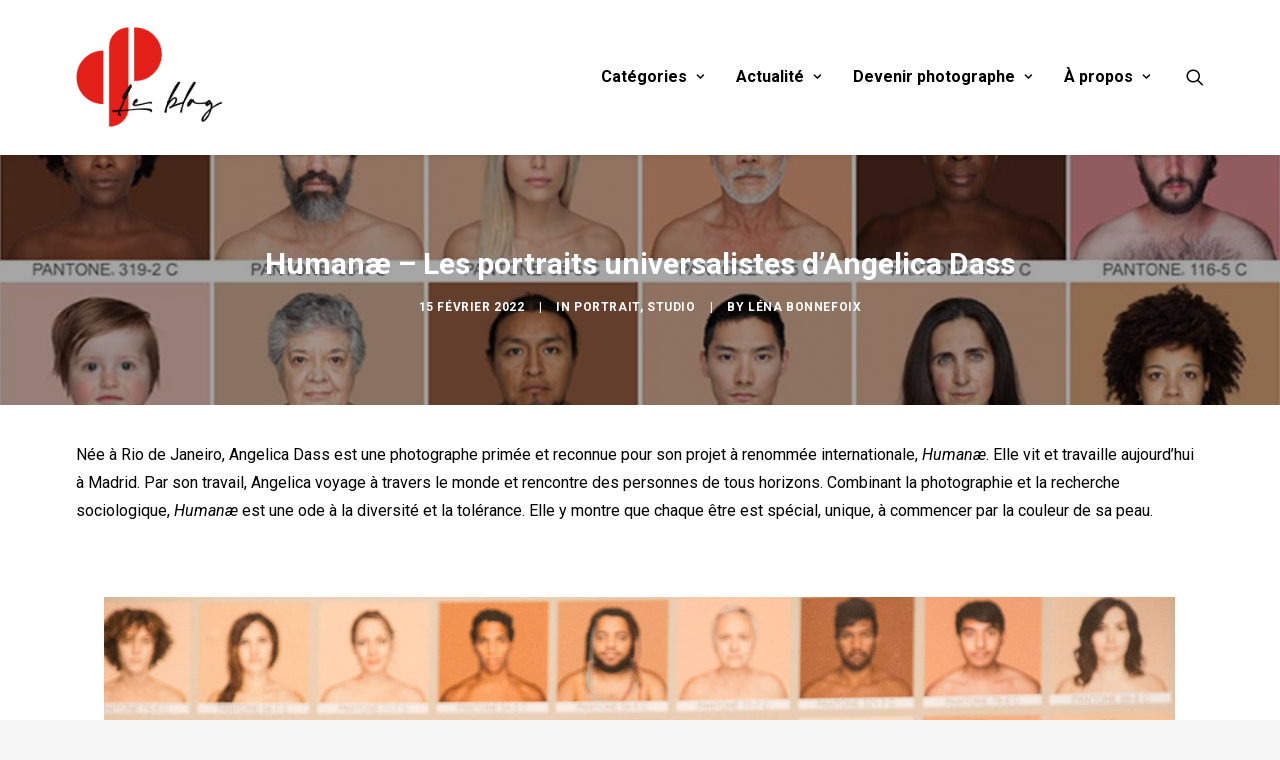

--- FILE ---
content_type: text/html; charset=UTF-8
request_url: https://blog.grainedephotographe.com/humanae-angelica-dass/
body_size: 21438
content:
<!DOCTYPE html>
<html class="no-touch" lang="fr-FR" xmlns="http://www.w3.org/1999/xhtml">
<head>
<!-- Google Tag Manager -->
<script>(function(w,d,s,l,i){w[l]=w[l]||[];w[l].push({'gtm.start':
new Date().getTime(),event:'gtm.js'});var f=d.getElementsByTagName(s)[0],
j=d.createElement(s),dl=l!='dataLayer'?'&l='+l:'';j.async=true;j.src=
'https://www.googletagmanager.com/gtm.js?id='+i+dl;f.parentNode.insertBefore(j,f);
})(window,document,'script','dataLayer','GTM-5D37NFM');</script>
<!-- End Google Tag Manager -->

<meta http-equiv="Content-Type" content="text/html; charset=UTF-8">
<meta name="viewport" content="width=device-width, initial-scale=1">
<link rel="profile" href="https://gmpg.org/xfn/11">
<link rel="pingback" href="https://blog.grainedephotographe.com/xmlrpc.php">
<meta name='robots' content='index, follow, max-image-preview:large, max-snippet:-1, max-video-preview:-1' />
<script type="text/javascript" id="wpp-js" src="https://blog.grainedephotographe.com/wp-content/plugins/wordpress-popular-posts/assets/js/wpp.min.js" data-sampling="0" data-sampling-rate="100" data-api-url="https://blog.grainedephotographe.com/wp-json/wordpress-popular-posts" data-post-id="66458" data-token="bec146b446" data-lang="0" data-debug="0"></script>
<!-- Google tag (gtag.js) consent mode dataLayer added by Site Kit -->
<script type="text/javascript" id="google_gtagjs-js-consent-mode-data-layer">
/* <![CDATA[ */
window.dataLayer = window.dataLayer || [];function gtag(){dataLayer.push(arguments);}
gtag('consent', 'default', {"ad_personalization":"denied","ad_storage":"denied","ad_user_data":"denied","analytics_storage":"denied","functionality_storage":"denied","security_storage":"denied","personalization_storage":"denied","region":["AT","BE","BG","CH","CY","CZ","DE","DK","EE","ES","FI","FR","GB","GR","HR","HU","IE","IS","IT","LI","LT","LU","LV","MT","NL","NO","PL","PT","RO","SE","SI","SK"],"wait_for_update":500});
window._googlesitekitConsentCategoryMap = {"statistics":["analytics_storage"],"marketing":["ad_storage","ad_user_data","ad_personalization"],"functional":["functionality_storage","security_storage"],"preferences":["personalization_storage"]};
window._googlesitekitConsents = {"ad_personalization":"denied","ad_storage":"denied","ad_user_data":"denied","analytics_storage":"denied","functionality_storage":"denied","security_storage":"denied","personalization_storage":"denied","region":["AT","BE","BG","CH","CY","CZ","DE","DK","EE","ES","FI","FR","GB","GR","HR","HU","IE","IS","IT","LI","LT","LU","LV","MT","NL","NO","PL","PT","RO","SE","SI","SK"],"wait_for_update":500};
/* ]]> */
</script>
<!-- End Google tag (gtag.js) consent mode dataLayer added by Site Kit -->

	<!-- This site is optimized with the Yoast SEO plugin v26.8 - https://yoast.com/product/yoast-seo-wordpress/ -->
	<title>Humanæ – Les portraits universalistes d’Angelica Dass - Blog Graine de Photographe</title>
	<meta name="description" content="Combinant photographie et recherche sociologique, la photographe Angelica Dass réalise une ode à la diversité et la tolérance avec Humanæ." />
	<link rel="canonical" href="https://blog.grainedephotographe.com/humanae-angelica-dass/" />
	<meta property="og:locale" content="fr_FR" />
	<meta property="og:type" content="article" />
	<meta property="og:title" content="Humanæ – Les portraits universalistes d’Angelica Dass - Blog Graine de Photographe" />
	<meta property="og:description" content="Combinant photographie et recherche sociologique, la photographe Angelica Dass réalise une ode à la diversité et la tolérance avec Humanæ." />
	<meta property="og:url" content="https://blog.grainedephotographe.com/humanae-angelica-dass/" />
	<meta property="og:site_name" content="Blog Graine de Photographe" />
	<meta property="article:publisher" content="https://www.facebook.com/grainedephotographe" />
	<meta property="article:published_time" content="2022-02-15T11:56:04+00:00" />
	<meta property="article:modified_time" content="2023-01-06T11:56:41+00:00" />
	<meta property="og:image" content="https://blog.grainedephotographe.com/wp-content/uploads/2023/01/Humanae-Angelica-Dass-6x6-web.jpeg" />
	<meta property="og:image:width" content="1280" />
	<meta property="og:image:height" content="1280" />
	<meta property="og:image:type" content="image/jpeg" />
	<meta name="author" content="Léna Bonnefoix" />
	<meta name="twitter:card" content="summary_large_image" />
	<meta name="twitter:creator" content="@grainedephoto" />
	<meta name="twitter:site" content="@grainedephoto" />
	<meta name="twitter:label1" content="Écrit par" />
	<meta name="twitter:data1" content="Léna Bonnefoix" />
	<meta name="twitter:label2" content="Durée de lecture estimée" />
	<meta name="twitter:data2" content="5 minutes" />
	<script type="application/ld+json" class="yoast-schema-graph">{"@context":"https://schema.org","@graph":[{"@type":"Article","@id":"https://blog.grainedephotographe.com/humanae-angelica-dass/#article","isPartOf":{"@id":"https://blog.grainedephotographe.com/humanae-angelica-dass/"},"author":{"name":"Léna Bonnefoix","@id":"https://blog.grainedephotographe.com/#/schema/person/cca266f695792a5a95ced878b622c591"},"headline":"Humanæ – Les portraits universalistes d’Angelica Dass","datePublished":"2022-02-15T11:56:04+00:00","dateModified":"2023-01-06T11:56:41+00:00","mainEntityOfPage":{"@id":"https://blog.grainedephotographe.com/humanae-angelica-dass/"},"wordCount":1171,"commentCount":0,"publisher":{"@id":"https://blog.grainedephotographe.com/#organization"},"image":{"@id":"https://blog.grainedephotographe.com/humanae-angelica-dass/#primaryimage"},"thumbnailUrl":"https://blog.grainedephotographe.com/wp-content/uploads/2023/01/Humanae-Angelica-Dass-6x6-web.jpeg","articleSection":["Portrait","Studio"],"inLanguage":"fr-FR","potentialAction":[{"@type":"CommentAction","name":"Comment","target":["https://blog.grainedephotographe.com/humanae-angelica-dass/#respond"]}]},{"@type":"WebPage","@id":"https://blog.grainedephotographe.com/humanae-angelica-dass/","url":"https://blog.grainedephotographe.com/humanae-angelica-dass/","name":"Humanæ – Les portraits universalistes d’Angelica Dass - Blog Graine de Photographe","isPartOf":{"@id":"https://blog.grainedephotographe.com/#website"},"primaryImageOfPage":{"@id":"https://blog.grainedephotographe.com/humanae-angelica-dass/#primaryimage"},"image":{"@id":"https://blog.grainedephotographe.com/humanae-angelica-dass/#primaryimage"},"thumbnailUrl":"https://blog.grainedephotographe.com/wp-content/uploads/2023/01/Humanae-Angelica-Dass-6x6-web.jpeg","datePublished":"2022-02-15T11:56:04+00:00","dateModified":"2023-01-06T11:56:41+00:00","description":"Combinant photographie et recherche sociologique, la photographe Angelica Dass réalise une ode à la diversité et la tolérance avec Humanæ.","breadcrumb":{"@id":"https://blog.grainedephotographe.com/humanae-angelica-dass/#breadcrumb"},"inLanguage":"fr-FR","potentialAction":[{"@type":"ReadAction","target":["https://blog.grainedephotographe.com/humanae-angelica-dass/"]}]},{"@type":"ImageObject","inLanguage":"fr-FR","@id":"https://blog.grainedephotographe.com/humanae-angelica-dass/#primaryimage","url":"https://blog.grainedephotographe.com/wp-content/uploads/2023/01/Humanae-Angelica-Dass-6x6-web.jpeg","contentUrl":"https://blog.grainedephotographe.com/wp-content/uploads/2023/01/Humanae-Angelica-Dass-6x6-web.jpeg","width":1280,"height":1280,"caption":"Humanæ © Angelica Dass"},{"@type":"BreadcrumbList","@id":"https://blog.grainedephotographe.com/humanae-angelica-dass/#breadcrumb","itemListElement":[{"@type":"ListItem","position":1,"name":"Accueil","item":"https://blog.grainedephotographe.com/"},{"@type":"ListItem","position":2,"name":"Humanæ – Les portraits universalistes d’Angelica Dass"}]},{"@type":"WebSite","@id":"https://blog.grainedephotographe.com/#website","url":"https://blog.grainedephotographe.com/","name":"Blog Graine de Photographe","description":"Le Blog de la Photo","publisher":{"@id":"https://blog.grainedephotographe.com/#organization"},"potentialAction":[{"@type":"SearchAction","target":{"@type":"EntryPoint","urlTemplate":"https://blog.grainedephotographe.com/?s={search_term_string}"},"query-input":{"@type":"PropertyValueSpecification","valueRequired":true,"valueName":"search_term_string"}}],"inLanguage":"fr-FR"},{"@type":"Organization","@id":"https://blog.grainedephotographe.com/#organization","name":"Blog Graine de Photographe","url":"https://blog.grainedephotographe.com/","logo":{"@type":"ImageObject","inLanguage":"fr-FR","@id":"https://blog.grainedephotographe.com/#/schema/logo/image/","url":"https://blog.grainedephotographe.com/wp-content/uploads/2022/11/Le-Blog-Logo.png","contentUrl":"https://blog.grainedephotographe.com/wp-content/uploads/2022/11/Le-Blog-Logo.png","width":726,"height":488,"caption":"Blog Graine de Photographe"},"image":{"@id":"https://blog.grainedephotographe.com/#/schema/logo/image/"},"sameAs":["https://www.facebook.com/grainedephotographe","https://x.com/grainedephoto","https://instagram.com/grainedephotographe/"]},{"@type":"Person","@id":"https://blog.grainedephotographe.com/#/schema/person/cca266f695792a5a95ced878b622c591","name":"Léna Bonnefoix","image":{"@type":"ImageObject","inLanguage":"fr-FR","@id":"https://blog.grainedephotographe.com/#/schema/person/image/","url":"https://secure.gravatar.com/avatar/bd5a65eec3b721b523c2af2db899314b4410ad57de0a9b3cf08cb87880645e00?s=96&d=mm&r=g","contentUrl":"https://secure.gravatar.com/avatar/bd5a65eec3b721b523c2af2db899314b4410ad57de0a9b3cf08cb87880645e00?s=96&d=mm&r=g","caption":"Léna Bonnefoix"},"url":"https://blog.grainedephotographe.com/author/lena/"}]}</script>
	<!-- / Yoast SEO plugin. -->


<link rel='dns-prefetch' href='//www.googletagmanager.com' />
<link rel='dns-prefetch' href='//fonts.googleapis.com' />
<link rel='dns-prefetch' href='//pagead2.googlesyndication.com' />
<link rel="alternate" type="application/rss+xml" title="Blog Graine de Photographe &raquo; Flux" href="https://blog.grainedephotographe.com/feed/" />
<link rel="alternate" type="application/rss+xml" title="Blog Graine de Photographe &raquo; Flux des commentaires" href="https://blog.grainedephotographe.com/comments/feed/" />
<link rel="alternate" type="application/rss+xml" title="Blog Graine de Photographe &raquo; Humanæ – Les portraits universalistes d’Angelica Dass Flux des commentaires" href="https://blog.grainedephotographe.com/humanae-angelica-dass/feed/" />
<link rel="alternate" title="oEmbed (JSON)" type="application/json+oembed" href="https://blog.grainedephotographe.com/wp-json/oembed/1.0/embed?url=https%3A%2F%2Fblog.grainedephotographe.com%2Fhumanae-angelica-dass%2F" />
<link rel="alternate" title="oEmbed (XML)" type="text/xml+oembed" href="https://blog.grainedephotographe.com/wp-json/oembed/1.0/embed?url=https%3A%2F%2Fblog.grainedephotographe.com%2Fhumanae-angelica-dass%2F&#038;format=xml" />
<style id='wp-img-auto-sizes-contain-inline-css' type='text/css'>
img:is([sizes=auto i],[sizes^="auto," i]){contain-intrinsic-size:3000px 1500px}
/*# sourceURL=wp-img-auto-sizes-contain-inline-css */
</style>
<style id='wp-emoji-styles-inline-css' type='text/css'>

	img.wp-smiley, img.emoji {
		display: inline !important;
		border: none !important;
		box-shadow: none !important;
		height: 1em !important;
		width: 1em !important;
		margin: 0 0.07em !important;
		vertical-align: -0.1em !important;
		background: none !important;
		padding: 0 !important;
	}
/*# sourceURL=wp-emoji-styles-inline-css */
</style>
<style id='wp-block-library-inline-css' type='text/css'>
:root{--wp-block-synced-color:#7a00df;--wp-block-synced-color--rgb:122,0,223;--wp-bound-block-color:var(--wp-block-synced-color);--wp-editor-canvas-background:#ddd;--wp-admin-theme-color:#007cba;--wp-admin-theme-color--rgb:0,124,186;--wp-admin-theme-color-darker-10:#006ba1;--wp-admin-theme-color-darker-10--rgb:0,107,160.5;--wp-admin-theme-color-darker-20:#005a87;--wp-admin-theme-color-darker-20--rgb:0,90,135;--wp-admin-border-width-focus:2px}@media (min-resolution:192dpi){:root{--wp-admin-border-width-focus:1.5px}}.wp-element-button{cursor:pointer}:root .has-very-light-gray-background-color{background-color:#eee}:root .has-very-dark-gray-background-color{background-color:#313131}:root .has-very-light-gray-color{color:#eee}:root .has-very-dark-gray-color{color:#313131}:root .has-vivid-green-cyan-to-vivid-cyan-blue-gradient-background{background:linear-gradient(135deg,#00d084,#0693e3)}:root .has-purple-crush-gradient-background{background:linear-gradient(135deg,#34e2e4,#4721fb 50%,#ab1dfe)}:root .has-hazy-dawn-gradient-background{background:linear-gradient(135deg,#faaca8,#dad0ec)}:root .has-subdued-olive-gradient-background{background:linear-gradient(135deg,#fafae1,#67a671)}:root .has-atomic-cream-gradient-background{background:linear-gradient(135deg,#fdd79a,#004a59)}:root .has-nightshade-gradient-background{background:linear-gradient(135deg,#330968,#31cdcf)}:root .has-midnight-gradient-background{background:linear-gradient(135deg,#020381,#2874fc)}:root{--wp--preset--font-size--normal:16px;--wp--preset--font-size--huge:42px}.has-regular-font-size{font-size:1em}.has-larger-font-size{font-size:2.625em}.has-normal-font-size{font-size:var(--wp--preset--font-size--normal)}.has-huge-font-size{font-size:var(--wp--preset--font-size--huge)}.has-text-align-center{text-align:center}.has-text-align-left{text-align:left}.has-text-align-right{text-align:right}.has-fit-text{white-space:nowrap!important}#end-resizable-editor-section{display:none}.aligncenter{clear:both}.items-justified-left{justify-content:flex-start}.items-justified-center{justify-content:center}.items-justified-right{justify-content:flex-end}.items-justified-space-between{justify-content:space-between}.screen-reader-text{border:0;clip-path:inset(50%);height:1px;margin:-1px;overflow:hidden;padding:0;position:absolute;width:1px;word-wrap:normal!important}.screen-reader-text:focus{background-color:#ddd;clip-path:none;color:#444;display:block;font-size:1em;height:auto;left:5px;line-height:normal;padding:15px 23px 14px;text-decoration:none;top:5px;width:auto;z-index:100000}html :where(.has-border-color){border-style:solid}html :where([style*=border-top-color]){border-top-style:solid}html :where([style*=border-right-color]){border-right-style:solid}html :where([style*=border-bottom-color]){border-bottom-style:solid}html :where([style*=border-left-color]){border-left-style:solid}html :where([style*=border-width]){border-style:solid}html :where([style*=border-top-width]){border-top-style:solid}html :where([style*=border-right-width]){border-right-style:solid}html :where([style*=border-bottom-width]){border-bottom-style:solid}html :where([style*=border-left-width]){border-left-style:solid}html :where(img[class*=wp-image-]){height:auto;max-width:100%}:where(figure){margin:0 0 1em}html :where(.is-position-sticky){--wp-admin--admin-bar--position-offset:var(--wp-admin--admin-bar--height,0px)}@media screen and (max-width:600px){html :where(.is-position-sticky){--wp-admin--admin-bar--position-offset:0px}}

/*# sourceURL=wp-block-library-inline-css */
</style><style id='global-styles-inline-css' type='text/css'>
:root{--wp--preset--aspect-ratio--square: 1;--wp--preset--aspect-ratio--4-3: 4/3;--wp--preset--aspect-ratio--3-4: 3/4;--wp--preset--aspect-ratio--3-2: 3/2;--wp--preset--aspect-ratio--2-3: 2/3;--wp--preset--aspect-ratio--16-9: 16/9;--wp--preset--aspect-ratio--9-16: 9/16;--wp--preset--color--black: #000000;--wp--preset--color--cyan-bluish-gray: #abb8c3;--wp--preset--color--white: #ffffff;--wp--preset--color--pale-pink: #f78da7;--wp--preset--color--vivid-red: #cf2e2e;--wp--preset--color--luminous-vivid-orange: #ff6900;--wp--preset--color--luminous-vivid-amber: #fcb900;--wp--preset--color--light-green-cyan: #7bdcb5;--wp--preset--color--vivid-green-cyan: #00d084;--wp--preset--color--pale-cyan-blue: #8ed1fc;--wp--preset--color--vivid-cyan-blue: #0693e3;--wp--preset--color--vivid-purple: #9b51e0;--wp--preset--gradient--vivid-cyan-blue-to-vivid-purple: linear-gradient(135deg,rgb(6,147,227) 0%,rgb(155,81,224) 100%);--wp--preset--gradient--light-green-cyan-to-vivid-green-cyan: linear-gradient(135deg,rgb(122,220,180) 0%,rgb(0,208,130) 100%);--wp--preset--gradient--luminous-vivid-amber-to-luminous-vivid-orange: linear-gradient(135deg,rgb(252,185,0) 0%,rgb(255,105,0) 100%);--wp--preset--gradient--luminous-vivid-orange-to-vivid-red: linear-gradient(135deg,rgb(255,105,0) 0%,rgb(207,46,46) 100%);--wp--preset--gradient--very-light-gray-to-cyan-bluish-gray: linear-gradient(135deg,rgb(238,238,238) 0%,rgb(169,184,195) 100%);--wp--preset--gradient--cool-to-warm-spectrum: linear-gradient(135deg,rgb(74,234,220) 0%,rgb(151,120,209) 20%,rgb(207,42,186) 40%,rgb(238,44,130) 60%,rgb(251,105,98) 80%,rgb(254,248,76) 100%);--wp--preset--gradient--blush-light-purple: linear-gradient(135deg,rgb(255,206,236) 0%,rgb(152,150,240) 100%);--wp--preset--gradient--blush-bordeaux: linear-gradient(135deg,rgb(254,205,165) 0%,rgb(254,45,45) 50%,rgb(107,0,62) 100%);--wp--preset--gradient--luminous-dusk: linear-gradient(135deg,rgb(255,203,112) 0%,rgb(199,81,192) 50%,rgb(65,88,208) 100%);--wp--preset--gradient--pale-ocean: linear-gradient(135deg,rgb(255,245,203) 0%,rgb(182,227,212) 50%,rgb(51,167,181) 100%);--wp--preset--gradient--electric-grass: linear-gradient(135deg,rgb(202,248,128) 0%,rgb(113,206,126) 100%);--wp--preset--gradient--midnight: linear-gradient(135deg,rgb(2,3,129) 0%,rgb(40,116,252) 100%);--wp--preset--font-size--small: 13px;--wp--preset--font-size--medium: 20px;--wp--preset--font-size--large: 36px;--wp--preset--font-size--x-large: 42px;--wp--preset--spacing--20: 0.44rem;--wp--preset--spacing--30: 0.67rem;--wp--preset--spacing--40: 1rem;--wp--preset--spacing--50: 1.5rem;--wp--preset--spacing--60: 2.25rem;--wp--preset--spacing--70: 3.38rem;--wp--preset--spacing--80: 5.06rem;--wp--preset--shadow--natural: 6px 6px 9px rgba(0, 0, 0, 0.2);--wp--preset--shadow--deep: 12px 12px 50px rgba(0, 0, 0, 0.4);--wp--preset--shadow--sharp: 6px 6px 0px rgba(0, 0, 0, 0.2);--wp--preset--shadow--outlined: 6px 6px 0px -3px rgb(255, 255, 255), 6px 6px rgb(0, 0, 0);--wp--preset--shadow--crisp: 6px 6px 0px rgb(0, 0, 0);}:where(.is-layout-flex){gap: 0.5em;}:where(.is-layout-grid){gap: 0.5em;}body .is-layout-flex{display: flex;}.is-layout-flex{flex-wrap: wrap;align-items: center;}.is-layout-flex > :is(*, div){margin: 0;}body .is-layout-grid{display: grid;}.is-layout-grid > :is(*, div){margin: 0;}:where(.wp-block-columns.is-layout-flex){gap: 2em;}:where(.wp-block-columns.is-layout-grid){gap: 2em;}:where(.wp-block-post-template.is-layout-flex){gap: 1.25em;}:where(.wp-block-post-template.is-layout-grid){gap: 1.25em;}.has-black-color{color: var(--wp--preset--color--black) !important;}.has-cyan-bluish-gray-color{color: var(--wp--preset--color--cyan-bluish-gray) !important;}.has-white-color{color: var(--wp--preset--color--white) !important;}.has-pale-pink-color{color: var(--wp--preset--color--pale-pink) !important;}.has-vivid-red-color{color: var(--wp--preset--color--vivid-red) !important;}.has-luminous-vivid-orange-color{color: var(--wp--preset--color--luminous-vivid-orange) !important;}.has-luminous-vivid-amber-color{color: var(--wp--preset--color--luminous-vivid-amber) !important;}.has-light-green-cyan-color{color: var(--wp--preset--color--light-green-cyan) !important;}.has-vivid-green-cyan-color{color: var(--wp--preset--color--vivid-green-cyan) !important;}.has-pale-cyan-blue-color{color: var(--wp--preset--color--pale-cyan-blue) !important;}.has-vivid-cyan-blue-color{color: var(--wp--preset--color--vivid-cyan-blue) !important;}.has-vivid-purple-color{color: var(--wp--preset--color--vivid-purple) !important;}.has-black-background-color{background-color: var(--wp--preset--color--black) !important;}.has-cyan-bluish-gray-background-color{background-color: var(--wp--preset--color--cyan-bluish-gray) !important;}.has-white-background-color{background-color: var(--wp--preset--color--white) !important;}.has-pale-pink-background-color{background-color: var(--wp--preset--color--pale-pink) !important;}.has-vivid-red-background-color{background-color: var(--wp--preset--color--vivid-red) !important;}.has-luminous-vivid-orange-background-color{background-color: var(--wp--preset--color--luminous-vivid-orange) !important;}.has-luminous-vivid-amber-background-color{background-color: var(--wp--preset--color--luminous-vivid-amber) !important;}.has-light-green-cyan-background-color{background-color: var(--wp--preset--color--light-green-cyan) !important;}.has-vivid-green-cyan-background-color{background-color: var(--wp--preset--color--vivid-green-cyan) !important;}.has-pale-cyan-blue-background-color{background-color: var(--wp--preset--color--pale-cyan-blue) !important;}.has-vivid-cyan-blue-background-color{background-color: var(--wp--preset--color--vivid-cyan-blue) !important;}.has-vivid-purple-background-color{background-color: var(--wp--preset--color--vivid-purple) !important;}.has-black-border-color{border-color: var(--wp--preset--color--black) !important;}.has-cyan-bluish-gray-border-color{border-color: var(--wp--preset--color--cyan-bluish-gray) !important;}.has-white-border-color{border-color: var(--wp--preset--color--white) !important;}.has-pale-pink-border-color{border-color: var(--wp--preset--color--pale-pink) !important;}.has-vivid-red-border-color{border-color: var(--wp--preset--color--vivid-red) !important;}.has-luminous-vivid-orange-border-color{border-color: var(--wp--preset--color--luminous-vivid-orange) !important;}.has-luminous-vivid-amber-border-color{border-color: var(--wp--preset--color--luminous-vivid-amber) !important;}.has-light-green-cyan-border-color{border-color: var(--wp--preset--color--light-green-cyan) !important;}.has-vivid-green-cyan-border-color{border-color: var(--wp--preset--color--vivid-green-cyan) !important;}.has-pale-cyan-blue-border-color{border-color: var(--wp--preset--color--pale-cyan-blue) !important;}.has-vivid-cyan-blue-border-color{border-color: var(--wp--preset--color--vivid-cyan-blue) !important;}.has-vivid-purple-border-color{border-color: var(--wp--preset--color--vivid-purple) !important;}.has-vivid-cyan-blue-to-vivid-purple-gradient-background{background: var(--wp--preset--gradient--vivid-cyan-blue-to-vivid-purple) !important;}.has-light-green-cyan-to-vivid-green-cyan-gradient-background{background: var(--wp--preset--gradient--light-green-cyan-to-vivid-green-cyan) !important;}.has-luminous-vivid-amber-to-luminous-vivid-orange-gradient-background{background: var(--wp--preset--gradient--luminous-vivid-amber-to-luminous-vivid-orange) !important;}.has-luminous-vivid-orange-to-vivid-red-gradient-background{background: var(--wp--preset--gradient--luminous-vivid-orange-to-vivid-red) !important;}.has-very-light-gray-to-cyan-bluish-gray-gradient-background{background: var(--wp--preset--gradient--very-light-gray-to-cyan-bluish-gray) !important;}.has-cool-to-warm-spectrum-gradient-background{background: var(--wp--preset--gradient--cool-to-warm-spectrum) !important;}.has-blush-light-purple-gradient-background{background: var(--wp--preset--gradient--blush-light-purple) !important;}.has-blush-bordeaux-gradient-background{background: var(--wp--preset--gradient--blush-bordeaux) !important;}.has-luminous-dusk-gradient-background{background: var(--wp--preset--gradient--luminous-dusk) !important;}.has-pale-ocean-gradient-background{background: var(--wp--preset--gradient--pale-ocean) !important;}.has-electric-grass-gradient-background{background: var(--wp--preset--gradient--electric-grass) !important;}.has-midnight-gradient-background{background: var(--wp--preset--gradient--midnight) !important;}.has-small-font-size{font-size: var(--wp--preset--font-size--small) !important;}.has-medium-font-size{font-size: var(--wp--preset--font-size--medium) !important;}.has-large-font-size{font-size: var(--wp--preset--font-size--large) !important;}.has-x-large-font-size{font-size: var(--wp--preset--font-size--x-large) !important;}
/*# sourceURL=global-styles-inline-css */
</style>

<style id='classic-theme-styles-inline-css' type='text/css'>
/*! This file is auto-generated */
.wp-block-button__link{color:#fff;background-color:#32373c;border-radius:9999px;box-shadow:none;text-decoration:none;padding:calc(.667em + 2px) calc(1.333em + 2px);font-size:1.125em}.wp-block-file__button{background:#32373c;color:#fff;text-decoration:none}
/*# sourceURL=/wp-includes/css/classic-themes.min.css */
</style>
<link rel='stylesheet' id='contact-form-7-css' href='https://blog.grainedephotographe.com/wp-content/plugins/contact-form-7/includes/css/styles.css?ver=6.1.4' type='text/css' media='all' />
<link rel='stylesheet' id='uncodefont-google-css' href='//fonts.googleapis.com/css?family=Roboto%3A100%2C100italic%2C300%2C300italic%2Cregular%2Citalic%2C500%2C500italic%2C700%2C700italic%2C900%2C900italic&#038;subset=cyrillic%2Ccyrillic-ext%2Cgreek%2Cgreek-ext%2Clatin%2Clatin-ext%2Cvietnamese&#038;ver=2.9.0.4' type='text/css' media='all' />
<link rel='stylesheet' id='wordpress-popular-posts-css-css' href='https://blog.grainedephotographe.com/wp-content/plugins/wordpress-popular-posts/assets/css/wpp.css?ver=7.0.1' type='text/css' media='all' />
<link rel='stylesheet' id='uncode-style-css' href='https://blog.grainedephotographe.com/wp-content/themes/uncode/library/css/style.css?ver=1099953045' type='text/css' media='all' />
<style id='uncode-style-inline-css' type='text/css'>

@media (min-width: 960px) { .limit-width { max-width: 1200px; margin: auto;}}
#changer-back-color { transition: background-color 1000ms cubic-bezier(0.25, 1, 0.5, 1) !important; } #changer-back-color > div { transition: opacity 1000ms cubic-bezier(0.25, 1, 0.5, 1) !important; } body.bg-changer-init.disable-hover .main-wrapper .style-light,  body.bg-changer-init.disable-hover .main-wrapper .style-light h1,  body.bg-changer-init.disable-hover .main-wrapper .style-light h2, body.bg-changer-init.disable-hover .main-wrapper .style-light h3, body.bg-changer-init.disable-hover .main-wrapper .style-light h4, body.bg-changer-init.disable-hover .main-wrapper .style-light h5, body.bg-changer-init.disable-hover .main-wrapper .style-light h6, body.bg-changer-init.disable-hover .main-wrapper .style-light a, body.bg-changer-init.disable-hover .main-wrapper .style-dark, body.bg-changer-init.disable-hover .main-wrapper .style-dark h1, body.bg-changer-init.disable-hover .main-wrapper .style-dark h2, body.bg-changer-init.disable-hover .main-wrapper .style-dark h3, body.bg-changer-init.disable-hover .main-wrapper .style-dark h4, body.bg-changer-init.disable-hover .main-wrapper .style-dark h5, body.bg-changer-init.disable-hover .main-wrapper .style-dark h6, body.bg-changer-init.disable-hover .main-wrapper .style-dark a { transition: color 1000ms cubic-bezier(0.25, 1, 0.5, 1) !important; }
/*# sourceURL=uncode-style-inline-css */
</style>
<link rel='stylesheet' id='uncode-icons-css' href='https://blog.grainedephotographe.com/wp-content/themes/uncode/library/css/uncode-icons.css?ver=1099953045' type='text/css' media='all' />
<link rel='stylesheet' id='uncode-custom-style-css' href='https://blog.grainedephotographe.com/wp-content/themes/uncode/library/css/style-custom.css?ver=1099953045' type='text/css' media='all' />
<link rel='stylesheet' id='child-style-css' href='https://blog.grainedephotographe.com/wp-content/themes/gdp/style.css?ver=976756883' type='text/css' media='all' />
<script type="text/javascript" id="uncode-init-js-extra">
/* <![CDATA[ */
var SiteParameters = {"days":"jours","hours":"heures","minutes":"minutes","seconds":"secondes","constant_scroll":"on","scroll_speed":"2","parallax_factor":"0.25","loading":"Chargement...","slide_name":"slide","slide_footer":"footer","ajax_url":"https://blog.grainedephotographe.com/wp-admin/admin-ajax.php","nonce_adaptive_images":"7ec1ea17a8","nonce_srcset_async":"a084f017c0","enable_debug":"","block_mobile_videos":"","is_frontend_editor":"","main_width":["1200","px"],"mobile_parallax_allowed":"","listen_for_screen_update":"1","wireframes_plugin_active":"1","sticky_elements":"off","resize_quality":"90","register_metadata":"","bg_changer_time":"1000","update_wc_fragments":"1","optimize_shortpixel_image":"","menu_mobile_offcanvas_gap":"45","custom_cursor_selector":"[href], .trigger-overlay, .owl-next, .owl-prev, .owl-dot, input[type=\"submit\"], input[type=\"checkbox\"], button[type=\"submit\"], a[class^=\"ilightbox\"], .ilightbox-thumbnail, .ilightbox-prev, .ilightbox-next, .overlay-close, .unmodal-close, .qty-inset \u003E span, .share-button li, .uncode-post-titles .tmb.tmb-click-area, .btn-link, .tmb-click-row .t-inside, .lg-outer button, .lg-thumb img, a[data-lbox], .uncode-close-offcanvas-overlay, .uncode-nav-next, .uncode-nav-prev, .uncode-nav-index","mobile_parallax_animation":"","lbox_enhanced":"1","native_media_player":"","vimeoPlayerParams":"?autoplay=0","ajax_filter_key_search":"key","ajax_filter_key_unfilter":"unfilter","index_pagination_disable_scroll":"","index_pagination_scroll_to":"","uncode_wc_popup_cart_qty":"","disable_hover_hack":"","uncode_nocookie":"","menuHideOnClick":"1"};
//# sourceURL=uncode-init-js-extra
/* ]]> */
</script>
<script type="text/javascript" src="https://blog.grainedephotographe.com/wp-content/themes/uncode/library/js/init.js?ver=1099953045" id="uncode-init-js"></script>
<script type="text/javascript" src="https://blog.grainedephotographe.com/wp-includes/js/jquery/jquery.min.js?ver=3.7.1" id="jquery-core-js"></script>
<script type="text/javascript" src="https://blog.grainedephotographe.com/wp-includes/js/jquery/jquery-migrate.min.js?ver=3.4.1" id="jquery-migrate-js"></script>

<!-- Extrait de code de la balise Google (gtag.js) ajouté par Site Kit -->
<!-- Extrait Google Analytics ajouté par Site Kit -->
<script type="text/javascript" src="https://www.googletagmanager.com/gtag/js?id=GT-TNLLB7B" id="google_gtagjs-js" async></script>
<script type="text/javascript" id="google_gtagjs-js-after">
/* <![CDATA[ */
window.dataLayer = window.dataLayer || [];function gtag(){dataLayer.push(arguments);}
gtag("set","linker",{"domains":["blog.grainedephotographe.com"]});
gtag("js", new Date());
gtag("set", "developer_id.dZTNiMT", true);
gtag("config", "GT-TNLLB7B", {"googlesitekit_post_type":"post","googlesitekit_post_categories":"Portrait; Studio","googlesitekit_post_date":"20220215"});
//# sourceURL=google_gtagjs-js-after
/* ]]> */
</script>
<script></script><link rel="https://api.w.org/" href="https://blog.grainedephotographe.com/wp-json/" /><link rel="alternate" title="JSON" type="application/json" href="https://blog.grainedephotographe.com/wp-json/wp/v2/posts/66458" /><link rel="EditURI" type="application/rsd+xml" title="RSD" href="https://blog.grainedephotographe.com/xmlrpc.php?rsd" />
<meta name="generator" content="WordPress 6.9" />
<link rel='shortlink' href='https://blog.grainedephotographe.com/?p=66458' />

<!-- This site is using AdRotate v5.13.4 to display their advertisements - https://ajdg.solutions/ -->
<!-- AdRotate CSS -->
<style type="text/css" media="screen">
	.g { margin:0px; padding:0px; overflow:hidden; line-height:1; zoom:1; }
	.g img { height:auto; }
	.g-col { position:relative; float:left; }
	.g-col:first-child { margin-left: 0; }
	.g-col:last-child { margin-right: 0; }
	@media only screen and (max-width: 480px) {
		.g-col, .g-dyn, .g-single { width:100%; margin-left:0; margin-right:0; }
	}
</style>
<!-- /AdRotate CSS -->

<meta name="generator" content="Site Kit by Google 1.171.0" />            <style id="wpp-loading-animation-styles">@-webkit-keyframes bgslide{from{background-position-x:0}to{background-position-x:-200%}}@keyframes bgslide{from{background-position-x:0}to{background-position-x:-200%}}.wpp-widget-block-placeholder,.wpp-shortcode-placeholder{margin:0 auto;width:60px;height:3px;background:#dd3737;background:linear-gradient(90deg,#dd3737 0%,#571313 10%,#dd3737 100%);background-size:200% auto;border-radius:3px;-webkit-animation:bgslide 1s infinite linear;animation:bgslide 1s infinite linear}</style>
            
<!-- Balises Meta Google AdSense ajoutées par Site Kit -->
<meta name="google-adsense-platform-account" content="ca-host-pub-2644536267352236">
<meta name="google-adsense-platform-domain" content="sitekit.withgoogle.com">
<!-- Fin des balises Meta End Google AdSense ajoutées par Site Kit -->

<!-- Extrait Google AdSense ajouté par Site Kit -->
<script type="text/javascript" async="async" src="https://pagead2.googlesyndication.com/pagead/js/adsbygoogle.js?client=ca-pub-7219468221362778&amp;host=ca-host-pub-2644536267352236" crossorigin="anonymous"></script>

<!-- End Google AdSense snippet added by Site Kit -->
<link rel="icon" href="https://blog.grainedephotographe.com/wp-content/uploads/2022/11/cropped-logo-favicon-GdP-32x32.png" sizes="32x32" />
<link rel="icon" href="https://blog.grainedephotographe.com/wp-content/uploads/2022/11/cropped-logo-favicon-GdP-192x192.png" sizes="192x192" />
<link rel="apple-touch-icon" href="https://blog.grainedephotographe.com/wp-content/uploads/2022/11/cropped-logo-favicon-GdP-180x180.png" />
<meta name="msapplication-TileImage" content="https://blog.grainedephotographe.com/wp-content/uploads/2022/11/cropped-logo-favicon-GdP-270x270.png" />
<noscript><style> .wpb_animate_when_almost_visible { opacity: 1; }</style></noscript></head>
<body class="wp-singular post-template-default single single-post postid-66458 single-format-standard wp-theme-uncode wp-child-theme-gdp  style-color-lxmt-bg group-blog hormenu-position-left hmenu hmenu-position-right header-full-width main-center-align textual-accent-color menu-mobile-default mobile-parallax-not-allowed ilb-no-bounce unreg uncode-btn-circle qw-body-scroll-disabled no-qty-fx wpb-js-composer js-comp-ver-7.8 vc_responsive" data-border="0">

  <!-- Google Tag Manager (noscript) -->
  <noscript><iframe src="https://www.googletagmanager.com/ns.html?id=GTM-5D37NFM"
  height="0" width="0" style="display:none;visibility:hidden"></iframe></noscript>
  <!-- End Google Tag Manager (noscript) -->

		<div id="vh_layout_help"></div><div class="body-borders" data-border="0"><div class="top-border body-border-shadow"></div><div class="right-border body-border-shadow"></div><div class="bottom-border body-border-shadow"></div><div class="left-border body-border-shadow"></div><div class="top-border style-light-bg"></div><div class="right-border style-light-bg"></div><div class="bottom-border style-light-bg"></div><div class="left-border style-light-bg"></div></div>	<div class="box-wrapper">
		<div class="box-container">
		<script type="text/javascript" id="initBox">UNCODE.initBox();</script>
		<div class="menu-wrapper">
													
													<header id="masthead" class="navbar menu-primary menu-light submenu-light style-light-original menu-with-logo">
														<div class="menu-container style-color-xsdn-bg menu-borders menu-shadows">
															<div class="row-menu limit-width">
																<div class="row-menu-inner">
																	<div id="logo-container-mobile" class="col-lg-0 logo-container middle">
																		<div id="main-logo" class="navbar-header style-light">
																			<a href="https://blog.grainedephotographe.com/" class="navbar-brand" data-minheight="20" aria-label="Blog Graine de Photographe"><div class="logo-image main-logo logo-skinnable" data-maxheight="100" style="height: 100px;"><img fetchpriority="high" decoding="async" src="https://blog.grainedephotographe.com/wp-content/uploads/2022/11/Le-Blog-Logo.png" alt="logo" width="726" height="488" class="img-responsive" /></div></a>
																		</div>
																		<div class="mmb-container"><div class="mobile-additional-icons"></div><div class="mobile-menu-button mobile-menu-button-light lines-button"><span class="lines"><span></span></span></div></div>
																	</div>
																	<div class="col-lg-12 main-menu-container middle">
																		<div class="menu-horizontal ">
																			<div class="menu-horizontal-inner">
																				<div class="nav navbar-nav navbar-main navbar-nav-first"><ul id="menu-menu-principal" class="menu-primary-inner menu-smart sm"><li id="menu-item-61123" class="menu-item menu-item-type-custom menu-item-object-custom menu-item-has-children menu-item-61123 dropdown menu-item-link"><a title="Catégories" href="#" data-toggle="dropdown" class="dropdown-toggle" data-type="title">Catégories<i class="fa fa-angle-down fa-dropdown"></i></a>
<ul role="menu" class="drop-menu">
	<li id="menu-item-61125" class="menu-item menu-item-type-taxonomy menu-item-object-category current-post-ancestor current-menu-parent current-post-parent menu-item-61125"><a title="Portrait" href="https://blog.grainedephotographe.com/category/photo-portrait/">Portrait<i class="fa fa-angle-right fa-dropdown"></i></a></li>
	<li id="menu-item-61130" class="menu-item menu-item-type-taxonomy menu-item-object-category current-post-ancestor current-menu-parent current-post-parent menu-item-61130"><a title="Studio" href="https://blog.grainedephotographe.com/category/photo-en-studio/">Studio<i class="fa fa-angle-right fa-dropdown"></i></a></li>
	<li id="menu-item-61126" class="menu-item menu-item-type-taxonomy menu-item-object-category menu-item-61126"><a title="Noir &amp; Blanc" href="https://blog.grainedephotographe.com/category/photo-noir-et-blanc/">Noir &#038; Blanc<i class="fa fa-angle-right fa-dropdown"></i></a></li>
	<li id="menu-item-61127" class="menu-item menu-item-type-taxonomy menu-item-object-category menu-item-61127"><a title="Animaux &amp; Nature" href="https://blog.grainedephotographe.com/category/photo-nature/">Animaux &amp; Nature<i class="fa fa-angle-right fa-dropdown"></i></a></li>
	<li id="menu-item-61128" class="menu-item menu-item-type-taxonomy menu-item-object-category menu-item-61128"><a title="Architecture &amp; Urbex" href="https://blog.grainedephotographe.com/category/photo-archi-urbex/">Architecture &amp; Urbex<i class="fa fa-angle-right fa-dropdown"></i></a></li>
	<li id="menu-item-61129" class="menu-item menu-item-type-taxonomy menu-item-object-category menu-item-61129"><a title="Nuit &amp; Light Painting" href="https://blog.grainedephotographe.com/category/photo-nuit-light-painting/">Nuit &amp; Light Painting<i class="fa fa-angle-right fa-dropdown"></i></a></li>
	<li id="menu-item-75104" class="menu-item menu-item-type-taxonomy menu-item-object-category menu-item-75104"><a title="Reportage &amp; Documentaire" href="https://blog.grainedephotographe.com/category/reportage-documentaire/">Reportage &amp; Documentaire<i class="fa fa-angle-right fa-dropdown"></i></a></li>
	<li id="menu-item-61124" class="menu-item menu-item-type-taxonomy menu-item-object-category menu-item-61124"><a title="Street Photography" href="https://blog.grainedephotographe.com/category/street-photography/">Street Photography<i class="fa fa-angle-right fa-dropdown"></i></a></li>
	<li id="menu-item-68129" class="menu-item menu-item-type-taxonomy menu-item-object-category menu-item-68129"><a title="Paysage &amp; Voyage" href="https://blog.grainedephotographe.com/category/photo-de-voyage/">Paysage &#038; Voyage<i class="fa fa-angle-right fa-dropdown"></i></a></li>
	<li id="menu-item-61131" class="menu-item menu-item-type-taxonomy menu-item-object-category menu-item-61131"><a title="Divers" href="https://blog.grainedephotographe.com/category/photographie/">Divers<i class="fa fa-angle-right fa-dropdown"></i></a></li>
</ul>
</li>
<li id="menu-item-68139" class="menu-item menu-item-type-custom menu-item-object-custom menu-item-has-children menu-item-68139 dropdown menu-item-link"><a title="Actualité" href="#" data-toggle="dropdown" class="dropdown-toggle" data-type="title">Actualité<i class="fa fa-angle-down fa-dropdown"></i></a>
<ul role="menu" class="drop-menu">
	<li id="menu-item-61133" class="menu-item menu-item-type-taxonomy menu-item-object-category menu-item-61133"><a title="Expositions" href="https://blog.grainedephotographe.com/category/exposition-photographie/">Expositions<i class="fa fa-angle-right fa-dropdown"></i></a></li>
	<li id="menu-item-61132" class="menu-item menu-item-type-taxonomy menu-item-object-category menu-item-61132"><a title="Concours" href="https://blog.grainedephotographe.com/category/concours-photo/">Concours<i class="fa fa-angle-right fa-dropdown"></i></a></li>
	<li id="menu-item-75102" class="menu-item menu-item-type-taxonomy menu-item-object-category menu-item-75102"><a title="Agendas" href="https://blog.grainedephotographe.com/category/agendas/">Agendas<i class="fa fa-angle-right fa-dropdown"></i></a></li>
</ul>
</li>
<li id="menu-item-61134" class="menu-item menu-item-type-custom menu-item-object-custom menu-item-has-children menu-item-61134 dropdown menu-item-link"><a title="Devenir photographe" href="#" data-toggle="dropdown" class="dropdown-toggle" data-type="title">Devenir photographe<i class="fa fa-angle-down fa-dropdown"></i></a>
<ul role="menu" class="drop-menu">
	<li id="menu-item-68136" class="menu-item menu-item-type-taxonomy menu-item-object-category menu-item-68136"><a title="Conseils photo" href="https://blog.grainedephotographe.com/category/conseils-de-pro/">Conseils photo<i class="fa fa-angle-right fa-dropdown"></i></a></li>
	<li id="menu-item-68137" class="menu-item menu-item-type-taxonomy menu-item-object-category menu-item-68137"><a title="Formations Photo" href="https://blog.grainedephotographe.com/category/formations/">Formations Photo<i class="fa fa-angle-right fa-dropdown"></i></a></li>
	<li id="menu-item-68138" class="menu-item menu-item-type-taxonomy menu-item-object-category menu-item-68138"><a title="Interviews" href="https://blog.grainedephotographe.com/category/interviews-photographes/">Interviews<i class="fa fa-angle-right fa-dropdown"></i></a></li>
</ul>
</li>
<li id="menu-item-68133" class="menu-item menu-item-type-custom menu-item-object-custom menu-item-has-children menu-item-68133 dropdown menu-item-link"><a title="À propos" href="#" data-toggle="dropdown" class="dropdown-toggle" data-type="title">À propos<i class="fa fa-angle-down fa-dropdown"></i></a>
<ul role="menu" class="drop-menu">
	<li id="menu-item-68134" class="menu-item menu-item-type-custom menu-item-object-custom menu-item-68134"><a title="Nos photographes" href="https://www.grainedephotographe.com/photographe/">Nos photographes<i class="fa fa-angle-right fa-dropdown"></i></a></li>
	<li id="menu-item-68135" class="menu-item menu-item-type-custom menu-item-object-custom menu-item-68135"><a title="Nos cours &amp; stages" href="https://www.grainedephotographe.com/">Nos cours &#038; stages<i class="fa fa-angle-right fa-dropdown"></i></a></li>
	<li id="menu-item-68396" class="menu-item menu-item-type-post_type menu-item-object-page menu-item-68396"><a title="Qui sommes-nous ?" href="https://blog.grainedephotographe.com/qui-sommes-nous/">Qui sommes-nous ?<i class="fa fa-angle-right fa-dropdown"></i></a></li>
	<li id="menu-item-68384" class="menu-item menu-item-type-post_type menu-item-object-page menu-item-68384"><a title="Comment être publié ?" href="https://blog.grainedephotographe.com/comment-etre-publie-sur-le-blog-graine-de-photographe/">Comment être publié ?<i class="fa fa-angle-right fa-dropdown"></i></a></li>
	<li id="menu-item-68452" class="menu-item menu-item-type-post_type menu-item-object-page menu-item-68452"><a title="Votre annonce publicitaire" href="https://blog.grainedephotographe.com/votre-annonce-publicitaire/">Votre annonce publicitaire<i class="fa fa-angle-right fa-dropdown"></i></a></li>
</ul>
</li>
</ul></div><div class="uncode-close-offcanvas-mobile lines-button close navbar-mobile-el"><span class="lines"></span></div><div class="nav navbar-nav navbar-nav-last navbar-extra-icons"><ul class="menu-smart sm menu-icons menu-smart-social"><li class="menu-item-link search-icon style-light dropdown "><a href="#" class="trigger-overlay search-icon" data-area="search" data-container="box-container" aria-label="Recherche">
													<i class="fa fa-search3"></i><span class="desktop-hidden"><span>Recherche</span></span><i class="fa fa-angle-down fa-dropdown desktop-hidden"></i>
													</a><ul role="menu" class="drop-menu desktop-hidden">
														<li>
															<form class="search" method="get" action="https://blog.grainedephotographe.com/">
																<input type="search" class="search-field no-livesearch" placeholder="Rechercher. . ." value="" name="s" title="Rechercher. . ." /></form>
														</li>
													</ul></li></ul></div></div>
																		</div>
																	</div>
																</div>
															</div></div>
													</header>
												</div>			<script type="text/javascript" id="fixMenuHeight">UNCODE.fixMenuHeight();</script>
			<div class="main-wrapper">
				<div class="main-container">
					<div class="page-wrapper">
						<div class="sections-container">
<div id="page-header"><div class="header-basic style-dark">
													<div class="background-element header-wrapper style-color-jevc-bg header-only-text" data-height="fixed" style="height: 250px;min-height: 250px;">
													<div class="header-bg-wrapper">
											<div class="header-bg" style="background-image: url(https://blog.grainedephotographe.com/wp-content/uploads/2023/01/Humanae-Angelica-Dass-6x6-web.jpeg);"></div>
											<div class="block-bg-overlay style-color-jevc-bg" style="opacity: 0.35;"></div>
										</div><div class="header-main-container limit-width">
															<div class="header-content header-center header-middle header-align-center">
																<div class="header-content-inner" >
																	<h1 class="header-title font-555555 h1"><span>Humanæ – Les portraits universalistes d’Angelica Dass</span></h1><div class="post-info"><div class="date-info">15 février 2022</div><div class="category-info"><span>|</span>In <a href="https://blog.grainedephotographe.com/category/photo-portrait/" title="Voir tous les articles de Portrait">Portrait</a>, <a href="https://blog.grainedephotographe.com/category/photo-en-studio/" title="Voir tous les articles de Studio">Studio</a></div><div class="author-info"><span>|</span>By <a href="https://blog.grainedephotographe.com/author/lena/">Léna Bonnefoix</a></div></div>
																</div>
															</div>
														</div></div>
												</div></div><script type="text/javascript">UNCODE.initHeader();</script><article id="post-66458" class="page-body style-light-bg post-66458 post type-post status-publish format-standard has-post-thumbnail hentry category-photo-portrait category-photo-en-studio">
          <div class="post-wrapper">
          	<div class="post-body"><div class="post-content un-no-sidebar-layout"><div data-parent="true" class="vc_row row-container" id="row-unique-0"><div class="row limit-width row-parent"><div class="wpb_row row-inner"><div class="wpb_column pos-top pos-center align_left column_parent col-lg-12 single-internal-gutter"><div class="uncol style-light"  ><div class="uncoltable"><div class="uncell no-block-padding" ><div class="uncont" ><div class="uncode_text_column" ><p>Née à Rio de Janeiro, Angelica Dass est une photographe primée et reconnue pour son projet à renommée internationale, <em>Humanæ</em>. Elle vit et travaille aujourd’hui à Madrid. Par son travail, Angelica voyage à travers le monde et rencontre des personnes de tous horizons. Combinant la photographie et la recherche sociologique, <em>Humanæ</em> est une ode à la diversité et la tolérance. Elle y montre que chaque être est spécial, unique, à commencer par la couleur de sa peau.</p>
</div></div></div></div></div></div><script id="script-row-unique-0" data-row="script-row-unique-0" type="text/javascript" class="vc_controls">UNCODE.initRow(document.getElementById("row-unique-0"));</script></div></div></div><div data-parent="true" class="vc_row row-container" id="row-unique-1"><div class="row limit-width row-parent"><div class="wpb_row row-inner"><div class="wpb_column pos-top pos-center align_left column_parent col-lg-12 single-internal-gutter"><div class="uncol style-light"  ><div class="uncoltable"><div class="uncell no-block-padding" ><div class="uncont" ><div class="uncode-single-media  text-center"><div class="single-wrapper" style="max-width: 95%;"><div class="tmb tmb-light  tmb-media-first tmb-media-last tmb-content-overlay tmb-no-bg"><div class="t-inside"><div class="t-entry-visual"><div class="t-entry-visual-tc"><div class="uncode-single-media-wrapper"><img decoding="async" class="wp-image-66480" src="https://blog.grainedephotographe.com/wp-content/uploads/2023/01/Copyright-Juan-Miguel-Ponce.-Valencia.jpg" width="1280" height="853" alt="Human&aelig;" srcset="https://blog.grainedephotographe.com/wp-content/uploads/2023/01/Copyright-Juan-Miguel-Ponce.-Valencia.jpg 1280w, https://blog.grainedephotographe.com/wp-content/uploads/2023/01/Copyright-Juan-Miguel-Ponce.-Valencia-300x200.jpg 300w, https://blog.grainedephotographe.com/wp-content/uploads/2023/01/Copyright-Juan-Miguel-Ponce.-Valencia-1024x682.jpg 1024w, https://blog.grainedephotographe.com/wp-content/uploads/2023/01/Copyright-Juan-Miguel-Ponce.-Valencia-768x512.jpg 768w, https://blog.grainedephotographe.com/wp-content/uploads/2023/01/Copyright-Juan-Miguel-Ponce.-Valencia-350x233.jpg 350w" sizes="(max-width: 1280px) 100vw, 1280px" /></div>
					</div>
				</div></div></div></div><figcaption>© Juan Miguel Ponce, Valencia</figcaption></div></div></div></div></div></div><script id="script-row-unique-1" data-row="script-row-unique-1" type="text/javascript" class="vc_controls">UNCODE.initRow(document.getElementById("row-unique-1"));</script></div></div></div><div data-parent="true" class="vc_row row-container" id="row-unique-2"><div class="row limit-width row-parent"><div class="wpb_row row-inner"><div class="wpb_column pos-top pos-center align_left column_parent col-lg-12 single-internal-gutter"><div class="uncol style-light"  ><div class="uncoltable"><div class="uncell no-block-padding" ><div class="uncont" ><div class="uncode_text_column" ><h2>Une couleur propre à chacun</h2>
<p>Angelica est issue d’une famille où la couleur de peau n’a aucune importance. Comme elle le dit elle-même, sa famille est très colorée. Son père est né d’une mère à la peau d’une intense couleur chocolat. Il fut ensuite adopté par une mère à la peau de porcelaine et par un père entre le yaourt à la vanille et celui à la fraise. La mère d’Angelica est fille d’une indigène brésilienne à la couleur de peau entre noisette et miel. Parmi ses tantes maternelles, l’une a la peau couleur de cacahuète, l’autre comme une crêpe. Ces descriptions affectueuses, faites avec humour par la photographe, montrent toute la diversité de pigmentation de notre peau.</p>
<p>Si au sein de sa famille, la diversité est accueillie chaleureusement, c’est une toute autre histoire dans le monde extérieur. Discrimination, jugement et remarques, la liste est longue quant aux différences de traitement observées en fonction de la couleur de peau.</p>
<p>Aujourd’hui, et depuis pratiquement toujours, la couleur de peau fonde notre identité aux yeux du monde. Blanche, noire, rouge, jaune, autant d’étiquettes attribuées à chacun. Mais ces quatre couleurs bien définies correspondent-elles à la réalité ? Sommes-nous réellement « noir » ou « blanc » au sens le plus littéral des termes ? Dans une société prônant l’inexistence de la « race », pourquoi continuer à décrire les humains de cette manière si dichotomique ? Avec plus de 4000 portraits de volontaires aux profils extrêmement variés, photographiés aux quatre coins du monde, Angelica Dass affirme qu’elle n’a jamais vu quelqu’un pouvant être encadré dans du blanc ou du noir.</p>
</div></div></div></div></div></div><script id="script-row-unique-2" data-row="script-row-unique-2" type="text/javascript" class="vc_controls">UNCODE.initRow(document.getElementById("row-unique-2"));</script></div></div></div><div data-parent="true" class="vc_row row-container" id="row-unique-3"><div class="row limit-width row-parent"><div class="wpb_row row-inner"><div class="wpb_column pos-top pos-center align_left column_parent col-lg-12 single-internal-gutter"><div class="uncol style-light"  ><div class="uncoltable"><div class="uncell no-block-padding" ><div class="uncont" ><div id="gallery-172859" class="justified-system grid-general-light">
				
	<div class="justified-wrapper single-gutter">
		<div class="justified-fixer">				<div class="justified-container justified-gallery justified-layout style-masonry" data-gutter="single-gutter" data-row-height="300" data-max-row-height="" data-last-row="center">
<div class="tmb tmb-iso-w4 tmb-iso-h4 tmb-light tmb-overlay-text-anim tmb-overlay-anim tmb-overlay-middle tmb-overlay-text-left tmb-image-anim tmb-bordered tmb-id-66476  tmb-media-first tmb-media-last tmb-content-overlay tmb-no-bg tmb-lightbox" ><div class="t-inside no-anim" ><div class="t-entry-visual"><div class="t-entry-visual-tc"><div class="t-entry-visual-cont"><div class="dummy" style="padding-top: 66.7%;"></div><a tabindex="-1" href="https://blog.grainedephotographe.com/wp-content/uploads/2023/01/Copyright-Bret-Hartman-TED-Global-Talk.-Vancouver.jpg" class="pushed" data-caption="Angélica Dass speaks at TED2016 – Dream, February 15-19, 2016, Vancouver Convention Center, Vancouver, Canada. Photo: Bret Hartman / TED" data-lbox="ilightbox_gallery-172859" data-external-thumb-image="https://blog.grainedephotographe.com/wp-content/uploads/2023/01/Copyright-Bret-Hartman-TED-Global-Talk.-Vancouver-150x150.jpg" data-lg-size="1280-854" data-lb-index="0"><div class="t-entry-visual-overlay"><div class="t-entry-visual-overlay-in style-dark-bg" style="opacity: 0.5;"></div></div><img decoding="async" class="wp-image-66476" src="https://blog.grainedephotographe.com/wp-content/uploads/2023/01/Copyright-Bret-Hartman-TED-Global-Talk.-Vancouver.jpg" width="1280" height="854" alt="Humanæ" srcset="https://blog.grainedephotographe.com/wp-content/uploads/2023/01/Copyright-Bret-Hartman-TED-Global-Talk.-Vancouver.jpg 1280w, https://blog.grainedephotographe.com/wp-content/uploads/2023/01/Copyright-Bret-Hartman-TED-Global-Talk.-Vancouver-300x200.jpg 300w, https://blog.grainedephotographe.com/wp-content/uploads/2023/01/Copyright-Bret-Hartman-TED-Global-Talk.-Vancouver-1024x683.jpg 1024w, https://blog.grainedephotographe.com/wp-content/uploads/2023/01/Copyright-Bret-Hartman-TED-Global-Talk.-Vancouver-768x512.jpg 768w, https://blog.grainedephotographe.com/wp-content/uploads/2023/01/Copyright-Bret-Hartman-TED-Global-Talk.-Vancouver-350x234.jpg 350w" sizes="(max-width: 1280px) 100vw, 1280px" /></a></div>
					</div>
				</div></div></div><div class="tmb tmb-iso-w4 tmb-iso-h4 tmb-light tmb-overlay-text-anim tmb-overlay-anim tmb-overlay-middle tmb-overlay-text-left tmb-image-anim tmb-bordered tmb-id-66475  tmb-media-first tmb-media-last tmb-content-overlay tmb-no-bg tmb-lightbox" ><div class="t-inside no-anim" ><div class="t-entry-visual"><div class="t-entry-visual-tc"><div class="t-entry-visual-cont"><div class="dummy" style="padding-top: 66.6%;"></div><a tabindex="-1" href="https://blog.grainedephotographe.com/wp-content/uploads/2023/01/Copyright-Angelica-Dass.-Max-Estrella.-Madrid.jpg" class="pushed" data-caption="© Angelica Dass" data-lbox="ilightbox_gallery-172859" data-external-thumb-image="https://blog.grainedephotographe.com/wp-content/uploads/2023/01/Copyright-Angelica-Dass.-Max-Estrella.-Madrid-150x150.jpg" data-lg-size="1280-853" data-lb-index="1"><div class="t-entry-visual-overlay"><div class="t-entry-visual-overlay-in style-dark-bg" style="opacity: 0.5;"></div></div><img decoding="async" class="wp-image-66475" src="https://blog.grainedephotographe.com/wp-content/uploads/2023/01/Copyright-Angelica-Dass.-Max-Estrella.-Madrid.jpg" width="1280" height="853" alt="Humanæ" srcset="https://blog.grainedephotographe.com/wp-content/uploads/2023/01/Copyright-Angelica-Dass.-Max-Estrella.-Madrid.jpg 1280w, https://blog.grainedephotographe.com/wp-content/uploads/2023/01/Copyright-Angelica-Dass.-Max-Estrella.-Madrid-300x200.jpg 300w, https://blog.grainedephotographe.com/wp-content/uploads/2023/01/Copyright-Angelica-Dass.-Max-Estrella.-Madrid-1024x682.jpg 1024w, https://blog.grainedephotographe.com/wp-content/uploads/2023/01/Copyright-Angelica-Dass.-Max-Estrella.-Madrid-768x512.jpg 768w, https://blog.grainedephotographe.com/wp-content/uploads/2023/01/Copyright-Angelica-Dass.-Max-Estrella.-Madrid-350x233.jpg 350w" sizes="(max-width: 1280px) 100vw, 1280px" /></a></div>
					</div>
				</div></div></div>						</div>
			</div>		</div>

	
	
</div>

</div></div></div></div></div><script id="script-row-unique-3" data-row="script-row-unique-3" type="text/javascript" class="vc_controls">UNCODE.initRow(document.getElementById("row-unique-3"));</script></div></div></div><div data-parent="true" class="vc_row row-container" id="row-unique-4"><div class="row limit-width row-parent"><div class="wpb_row row-inner"><div class="wpb_column pos-top pos-center align_left column_parent col-lg-12 single-internal-gutter"><div class="uncol style-light"  ><div class="uncoltable"><div class="uncell no-block-padding" ><div class="uncont" ><div class="uncode_text_column" ><h2><strong>Magnifier la diversité</strong></h2>
<blockquote><p><i><span style="font-weight: 400;">Je me souviens, quand j’étais petite, du jour où la maîtresse est entrée en classe et m’a présenté un crayon de couleur appelé « chair ». J’étais faite de chair. J’étais marron, mais les gens disaient que j’étais noire. J’avais sept ans et j’avais une confusion de couleurs dans ma tête. Des années plus tard, j’ai épousé un espagnol rose, le genre qui, cinq minutes au soleil, est déjà rouge comme une crevette. Après cela, une question a commencé à me hanter : de quelle couleur sera mon enfant ? Évidemment, ce n’était pas important pour moi, mais cela semblait être très important pour les autres. Alors, avec toutes ces questions en tête, j’ai utilisé mon métier, la photographie, pour trouver une réponse à tout cela.</span></i></p>
<p><i><span style="font-weight: 400;">Angelica Dass</span></i></p></blockquote>
<p><span style="font-weight: 400;">Au commencement de ce projet, les premiers </span><a href="https://www.grainedephotographe.com/cours-de-photographie/8-cours-photo-portrait-exterieur.html#1-Paris" target="_blank" rel="noopener"><span style="font-weight: 400;">portraits</span></a><span style="font-weight: 400;"> réalisés sont ceux de ses amis et sa famille. Puis, de plus en plus de personnes rejoignent le projet et lui donnent une dimension internationale. Le projet reçoit alors un très bon accueil. La photographe est invitée à parler de son travail, des expositions lui sont consacrées dans des musées et des galeries. Les rues se voient également investies de ces centaines de portraits, rendant ainsi le projet accessible à tous.</span></p>
</div></div></div></div></div></div><script id="script-row-unique-4" data-row="script-row-unique-4" type="text/javascript" class="vc_controls">UNCODE.initRow(document.getElementById("row-unique-4"));</script></div></div></div><div data-parent="true" class="vc_row row-container" id="row-unique-5"><div class="row limit-width row-parent"><div class="wpb_row row-inner"><div class="wpb_column pos-top pos-center align_left column_parent col-lg-12 single-internal-gutter"><div class="uncol style-light"  ><div class="uncoltable"><div class="uncell no-block-padding" ><div class="uncont" ><div class="uncode-single-media  text-center"><div class="single-wrapper" style="max-width: 95%;"><div class="tmb tmb-light  tmb-media-first tmb-media-last tmb-content-overlay tmb-no-bg"><div class="t-inside"><div class="t-entry-visual"><div class="t-entry-visual-tc"><div class="uncode-single-media-wrapper"><img decoding="async" class="wp-image-66482" src="https://blog.grainedephotographe.com/wp-content/uploads/2023/01/Humanae-Angelica-Dass-6x6-web.jpeg" width="1280" height="1280" alt="Human&aelig;" srcset="https://blog.grainedephotographe.com/wp-content/uploads/2023/01/Humanae-Angelica-Dass-6x6-web.jpeg 1280w, https://blog.grainedephotographe.com/wp-content/uploads/2023/01/Humanae-Angelica-Dass-6x6-web-300x300.jpeg 300w, https://blog.grainedephotographe.com/wp-content/uploads/2023/01/Humanae-Angelica-Dass-6x6-web-1024x1024.jpeg 1024w, https://blog.grainedephotographe.com/wp-content/uploads/2023/01/Humanae-Angelica-Dass-6x6-web-150x150.jpeg 150w, https://blog.grainedephotographe.com/wp-content/uploads/2023/01/Humanae-Angelica-Dass-6x6-web-768x768.jpeg 768w, https://blog.grainedephotographe.com/wp-content/uploads/2023/01/Humanae-Angelica-Dass-6x6-web-350x350.jpeg 350w, https://blog.grainedephotographe.com/wp-content/uploads/2023/01/Humanae-Angelica-Dass-6x6-web-348x348.jpeg 348w" sizes="(max-width: 1280px) 100vw, 1280px" /></div>
					</div>
				</div></div></div></div><figcaption>Humanæ © Angelica Dass</figcaption></div></div></div></div></div></div><script id="script-row-unique-5" data-row="script-row-unique-5" type="text/javascript" class="vc_controls">UNCODE.initRow(document.getElementById("row-unique-5"));</script></div></div></div><div data-parent="true" class="vc_row row-container" id="row-unique-6"><div class="row limit-width row-parent"><div class="wpb_row row-inner"><div class="wpb_column pos-top pos-center align_left column_parent col-lg-12 single-internal-gutter"><div class="uncol style-light"  ><div class="uncoltable"><div class="uncell no-block-padding" ><div class="uncont" ><div class="uncode_text_column" ><blockquote><p><i><span style="font-weight: 400;">We all together built Humanæ.</span></i></p>
<p><i><span style="font-weight: 400;">Angelica Dass</span></i></p></blockquote>
<p><span style="font-weight: 400;">Les portraits d’Angelica possèdent tous un arrière-plan teinté d’un ton de couleur identique à un échantillon de leur peau. Elle photographie d’abord ses sujets en </span><a href="https://www.grainedephotographe.com/cours-de-photographie/3-cours-photo-studio-pro.html#1-Paris" target="_blank" rel="noopener"><span style="font-weight: 400;">studio</span></a><span style="font-weight: 400;"> sur un fond blanc. Puis elle choisit un carré de 11 x 11 pixels prélevé sur le nez du sujet. Le fond est par la suite associé à la couleur correspondante dans la palette industrielle Pantone®. Cette palette, par sa neutralité, défie les contradictions et les stéréotypes liés au sujet de la race.</span></p>
<h2><strong>Humanæ dès le plus jeune âge</strong></h2>
<blockquote><p><i><span style="font-weight: 400;">Positionnons la diversité comme une valeur dans l’expérience éducative et comme une source de richesse et d’apprentissage sur nous-mêmes et sur les autres.</span></i></p>
<p><i><span style="font-weight: 400;">Angelica Dass</span></i></p></blockquote>
<p><span style="font-weight: 400;">Les premiers ambassadeurs du projet sont les professeurs, les enseignants. En effet, ces derniers utilisent </span><i><span style="font-weight: 400;">Humanæ</span></i><span style="font-weight: 400;"> comme un outil pédagogique. Pour Angelica, l’école est le lieu où un dialogue sur ces questions importantes de diversité et de respect de l’autre doit être créé. Ainsi, au-delà de l’aspect esthétique de l&rsquo;œuvre, </span><i><span style="font-weight: 400;">Humanæ</span></i><span style="font-weight: 400;"> vise à sensibiliser et instruire, autant les enfants, les étudiants que leurs parents.</span></p>
</div></div></div></div></div></div><script id="script-row-unique-6" data-row="script-row-unique-6" type="text/javascript" class="vc_controls">UNCODE.initRow(document.getElementById("row-unique-6"));</script></div></div></div><div data-parent="true" class="vc_row row-container" id="row-unique-7"><div class="row limit-width row-parent"><div class="wpb_row row-inner"><div class="wpb_column pos-top pos-center align_left column_parent col-lg-12 single-internal-gutter"><div class="uncol style-light"  ><div class="uncoltable"><div class="uncell no-block-padding" ><div class="uncont" ><div class="uncode-single-media  text-center"><div class="single-wrapper" style="max-width: 95%;"><div class="tmb tmb-light  tmb-media-first tmb-media-last tmb-content-overlay tmb-no-bg"><div class="t-inside"><div class="t-entry-visual"><div class="t-entry-visual-tc"><div class="uncode-single-media-wrapper"><img decoding="async" class="wp-image-66477" src="https://blog.grainedephotographe.com/wp-content/uploads/2023/01/Copyright-Bret-Hartman-TED-Global-Talk.-Vancouver2.jpg" width="1280" height="853" alt="Human&aelig;" srcset="https://blog.grainedephotographe.com/wp-content/uploads/2023/01/Copyright-Bret-Hartman-TED-Global-Talk.-Vancouver2.jpg 1280w, https://blog.grainedephotographe.com/wp-content/uploads/2023/01/Copyright-Bret-Hartman-TED-Global-Talk.-Vancouver2-300x200.jpg 300w, https://blog.grainedephotographe.com/wp-content/uploads/2023/01/Copyright-Bret-Hartman-TED-Global-Talk.-Vancouver2-1024x682.jpg 1024w, https://blog.grainedephotographe.com/wp-content/uploads/2023/01/Copyright-Bret-Hartman-TED-Global-Talk.-Vancouver2-768x512.jpg 768w, https://blog.grainedephotographe.com/wp-content/uploads/2023/01/Copyright-Bret-Hartman-TED-Global-Talk.-Vancouver2-350x233.jpg 350w" sizes="(max-width: 1280px) 100vw, 1280px" /></div>
					</div>
				</div></div></div></div><figcaption>Angélica Dass speaks at TED2016 – Dream, February 15-19, 2016, Vancouver Convention Center, Vancouver, Canada. Photo: Bret Hartman / TED</figcaption></div></div></div></div></div></div><script id="script-row-unique-7" data-row="script-row-unique-7" type="text/javascript" class="vc_controls">UNCODE.initRow(document.getElementById("row-unique-7"));</script></div></div></div><div data-parent="true" class="vc_row row-container" id="row-unique-8"><div class="row limit-width row-parent"><div class="wpb_row row-inner"><div class="wpb_column pos-top pos-center align_left column_parent col-lg-12 single-internal-gutter"><div class="uncol style-light"  ><div class="uncoltable"><div class="uncell no-block-padding" ><div class="uncont" ><div class="uncode_text_column" ><blockquote><p>Ne parlons pas de la diversité parce que nous devons en parler. Parlons de la diversité parce que c’est, en fait, ce qui existe sur la planète où nous vivons et l’essence même de l’espèce humaine. Et si c’est à l’école et dès le plus jeune âge, tant mieux.</p>
<p><cite>Angelica Dass</cite></p></blockquote>
</div></div></div></div></div></div><script id="script-row-unique-8" data-row="script-row-unique-8" type="text/javascript" class="vc_controls">UNCODE.initRow(document.getElementById("row-unique-8"));</script></div></div></div><div data-parent="true" class="vc_row row-container" id="row-unique-9"><div class="row limit-width row-parent"><div class="wpb_row row-inner"><div class="wpb_column pos-top pos-center align_left column_parent col-lg-12 single-internal-gutter"><div class="uncol style-light"  ><div class="uncoltable"><div class="uncell no-block-padding" ><div class="uncont" ><div id="gallery-172859" class="justified-system grid-general-light">
				
	<div class="justified-wrapper single-gutter">
		<div class="justified-fixer">				<div class="justified-container justified-gallery justified-layout style-masonry" data-gutter="single-gutter" data-row-height="300" data-max-row-height="" data-last-row="center">
<div class="tmb tmb-iso-w4 tmb-iso-h4 tmb-light tmb-overlay-text-anim tmb-overlay-anim tmb-overlay-middle tmb-overlay-text-left tmb-image-anim tmb-bordered tmb-id-66478  tmb-media-first tmb-media-last tmb-content-overlay tmb-no-bg tmb-lightbox" ><div class="t-inside no-anim" ><div class="t-entry-visual"><div class="t-entry-visual-tc"><div class="t-entry-visual-cont"><div class="dummy" style="padding-top: 66.6%;"></div><a tabindex="-1" href="https://blog.grainedephotographe.com/wp-content/uploads/2023/01/Copyright-Edu-Leon.-Habitat-III.-Quito._.jpg" class="pushed" data-caption="© Edu León. Habitat III. Quito." data-lbox="ilightbox_gallery-172859" data-external-thumb-image="https://blog.grainedephotographe.com/wp-content/uploads/2023/01/Copyright-Edu-Leon.-Habitat-III.-Quito._-150x150.jpg" data-lg-size="1280-853" data-lb-index="0"><div class="t-entry-visual-overlay"><div class="t-entry-visual-overlay-in style-dark-bg" style="opacity: 0.5;"></div></div><img decoding="async" class="wp-image-66478" src="https://blog.grainedephotographe.com/wp-content/uploads/2023/01/Copyright-Edu-Leon.-Habitat-III.-Quito._.jpg" width="1280" height="853" alt="Humanæ" srcset="https://blog.grainedephotographe.com/wp-content/uploads/2023/01/Copyright-Edu-Leon.-Habitat-III.-Quito._.jpg 1280w, https://blog.grainedephotographe.com/wp-content/uploads/2023/01/Copyright-Edu-Leon.-Habitat-III.-Quito._-300x200.jpg 300w, https://blog.grainedephotographe.com/wp-content/uploads/2023/01/Copyright-Edu-Leon.-Habitat-III.-Quito._-1024x682.jpg 1024w, https://blog.grainedephotographe.com/wp-content/uploads/2023/01/Copyright-Edu-Leon.-Habitat-III.-Quito._-768x512.jpg 768w, https://blog.grainedephotographe.com/wp-content/uploads/2023/01/Copyright-Edu-Leon.-Habitat-III.-Quito._-350x233.jpg 350w" sizes="(max-width: 1280px) 100vw, 1280px" /></a></div>
					</div>
				</div></div></div><div class="tmb tmb-iso-w4 tmb-iso-h4 tmb-light tmb-overlay-text-anim tmb-overlay-anim tmb-overlay-middle tmb-overlay-text-left tmb-image-anim tmb-bordered tmb-id-66481  tmb-media-first tmb-media-last tmb-content-overlay tmb-no-bg tmb-lightbox" ><div class="t-inside no-anim" ><div class="t-entry-visual"><div class="t-entry-visual-tc"><div class="t-entry-visual-cont"><div class="dummy" style="padding-top: 66.6%;"></div><a tabindex="-1" href="https://blog.grainedephotographe.com/wp-content/uploads/2023/01/Copyright_Angelica-Dass.jpeg" class="pushed" data-caption="© Angelica Dass" data-lbox="ilightbox_gallery-172859" data-external-thumb-image="https://blog.grainedephotographe.com/wp-content/uploads/2023/01/Copyright_Angelica-Dass-150x150.jpeg" data-lg-size="1280-853" data-lb-index="1"><div class="t-entry-visual-overlay"><div class="t-entry-visual-overlay-in style-dark-bg" style="opacity: 0.5;"></div></div><img decoding="async" class="wp-image-66481" src="https://blog.grainedephotographe.com/wp-content/uploads/2023/01/Copyright_Angelica-Dass.jpeg" width="1280" height="853" alt="Humanæ" srcset="https://blog.grainedephotographe.com/wp-content/uploads/2023/01/Copyright_Angelica-Dass.jpeg 1280w, https://blog.grainedephotographe.com/wp-content/uploads/2023/01/Copyright_Angelica-Dass-300x200.jpeg 300w, https://blog.grainedephotographe.com/wp-content/uploads/2023/01/Copyright_Angelica-Dass-1024x682.jpeg 1024w, https://blog.grainedephotographe.com/wp-content/uploads/2023/01/Copyright_Angelica-Dass-768x512.jpeg 768w, https://blog.grainedephotographe.com/wp-content/uploads/2023/01/Copyright_Angelica-Dass-350x233.jpeg 350w" sizes="(max-width: 1280px) 100vw, 1280px" /></a></div>
					</div>
				</div></div></div>						</div>
			</div>		</div>

	
	
</div>

</div></div></div></div></div><script id="script-row-unique-9" data-row="script-row-unique-9" type="text/javascript" class="vc_controls">UNCODE.initRow(document.getElementById("row-unique-9"));</script></div></div></div><div data-parent="true" class="vc_row row-container" id="row-unique-10"><div class="row limit-width row-parent"><div class="wpb_row row-inner"><div class="wpb_column pos-top pos-center align_left column_parent col-lg-12 single-internal-gutter"><div class="uncol style-light"  ><div class="uncoltable"><div class="uncell no-block-padding" ><div class="uncont" ><div class="uncode-single-media  text-center"><div class="single-wrapper" style="max-width: 40%;"><div class="tmb tmb-light  tmb-media-first tmb-media-last tmb-content-overlay tmb-no-bg"><div class="t-inside"><div class="t-entry-visual"><div class="t-entry-visual-tc"><div class="uncode-single-media-wrapper"><img decoding="async" class="wp-image-66479" src="https://blog.grainedephotographe.com/wp-content/uploads/2023/01/Copyright-Ines-Villeparisis.jpeg" width="1280" height="857" alt="portrait Angelica Dass" srcset="https://blog.grainedephotographe.com/wp-content/uploads/2023/01/Copyright-Ines-Villeparisis.jpeg 1280w, https://blog.grainedephotographe.com/wp-content/uploads/2023/01/Copyright-Ines-Villeparisis-300x201.jpeg 300w, https://blog.grainedephotographe.com/wp-content/uploads/2023/01/Copyright-Ines-Villeparisis-1024x686.jpeg 1024w, https://blog.grainedephotographe.com/wp-content/uploads/2023/01/Copyright-Ines-Villeparisis-768x514.jpeg 768w, https://blog.grainedephotographe.com/wp-content/uploads/2023/01/Copyright-Ines-Villeparisis-350x234.jpeg 350w" sizes="(max-width: 1280px) 100vw, 1280px" /></div>
					</div>
				</div></div></div></div><figcaption>Angelica Dass photographiée par Inés Villeparisis</figcaption></div></div></div></div></div></div><script id="script-row-unique-10" data-row="script-row-unique-10" type="text/javascript" class="vc_controls">UNCODE.initRow(document.getElementById("row-unique-10"));</script></div></div></div><div data-parent="true" class="vc_row row-container" id="row-unique-11"><div class="row limit-width row-parent"><div class="wpb_row row-inner"><div class="wpb_column pos-top pos-center align_left column_parent col-lg-12 single-internal-gutter"><div class="uncol style-light"  ><div class="uncoltable"><div class="uncell no-block-padding" ><div class="uncont" ><div class="uncode_text_column" ><p style="text-align: center;"><span style="font-weight: 400;">Angelica Dass : </span><a href="https://angelicadass.com/" target="_blank" rel="noopener"><span style="font-weight: 400;">Site</span></a><span style="font-weight: 400;"> – </span><a href="https://www.instagram.com/angelicadass/?hl=fr" target="_blank" rel="noopener"><span style="font-weight: 400;">Instagram</span></a></p>
<p><b>À LIRE AUSSI : </b></p>
<ul>
<li style="font-weight: 400;" aria-level="1"><span style="font-weight: 400;">La </span><a href="https://blog.grainedephotographe.com/peter-devito-portraits/" target="_blank" rel="noopener"><span style="font-weight: 400;">célébration des imperfections </span></a><span style="font-weight: 400;">par Peter DeVito</span></li>
<li style="font-weight: 400;" aria-level="1"><span style="font-weight: 400;">L’Atlas de la Beauté : les superbes portraits de </span><a href="https://blog.grainedephotographe.com/latlas-de-la-beaute-les-superbes-portraits-de-femmes-a-travers-le-monde/" target="_blank" rel="noopener"><span style="font-weight: 400;">femmes à travers le monde</span></a></li>
<li style="font-weight: 400;" aria-level="1"><a href="https://blog.grainedephotographe.com/portraits-de-mains-photographe-omar-reda/" target="_blank" rel="noopener"><span style="font-weight: 400;">Une vie, une main</span></a><span style="font-weight: 400;"> : le portrait par le photographe Omar Reda</span></li>
</ul>
</div></div></div></div></div></div><script id="script-row-unique-11" data-row="script-row-unique-11" type="text/javascript" class="vc_controls">UNCODE.initRow(document.getElementById("row-unique-11"));</script></div></div></div></div><div class="post-after row-container"><div data-parent="true" class="vc_row row-container" id="row-unique-12"><div class="row single-top-padding single-bottom-padding no-h-padding full-width row-parent"><div class="wpb_row row-inner"><div class="wpb_column pos-top pos-center align_center column_parent col-lg-12 single-internal-gutter"><div class="uncol style-light"  ><div class="uncoltable"><div class="uncell no-block-padding" ><div class="uncont" ><div class="uncode_text_column" ><div class="g g-2"><div class="g-single a-31"><a class="gofollow" data-track="MzEsMiwxLDYw" href="https://www.grainedephotographe.com/cours-retouche-photo/30-initiation-photoshop.html?utm_source=bloggp&utm_medium=banner&utm_campaign=photoshop" target="_blank"><img decoding="async" src="https://blog.grainedephotographe.com/wp-content/banners/photoshop.jpeg" /></a></div></div></pre>
</div></div></div></div></div></div><script id="script-row-unique-12" data-row="script-row-unique-12" type="text/javascript" class="vc_controls">UNCODE.initRow(document.getElementById("row-unique-12"));</script></div></div></div><div data-parent="true" class="vc_row style-color-xsdn-bg vc_custom_1699542055774 border-color-gyho-color row-container" style="border-style: solid;border-bottom-width: 1px ;" id="row-unique-13"><div class="row col-double-gutter single-top-padding single-bottom-padding double-h-padding full-width row-parent"><div class="wpb_row row-inner"><div class="wpb_column pos-top pos-center align_center column_parent col-lg-12 single-internal-gutter"><div class="uncol style-light sticky-element sticky-sidebar"  ><div class="uncoltable"><div class="uncell no-block-padding" ><div class="uncont" ><div id="index-435810210210210120" class="isotope-system isotope-general-light grid-general-light" >
			
						<div class="isotope-wrapper grid-wrapper single-gutter">						<div class="isotope-container grid-container isotope-layout style-masonry isotope-pagination grid-pagination" data-type="masonry" data-layout="cellsByRow" data-lg="1000" data-md="600" data-sm="480" data-vp-height="">			<div class="tmb atc-typography-inherit tmb-iso-w3 tmb-iso-h4 tmb-round img-round-xs tmb-light tmb-text-showed tmb-overlay-anim tmb-content-left tmb-image-anim  grid-cat-14 grid-cat-24 tmb-id-61400 tmb-img-ratio tmb-content-under tmb-media-first" ><div class="t-inside style-color-lxmt-bg no-anim" ><div class="t-entry-visual"><div class="t-entry-visual-tc"><div class="t-entry-visual-cont"><div class="dummy" style="padding-top: 75%;"></div><a tabindex="-1" href="https://blog.grainedephotographe.com/interview-les-portraits-couleurs-de-cheyenne-boya/" class="pushed" target="_self" data-lb-index="0"><div class="t-entry-visual-overlay"><div class="t-entry-visual-overlay-in style-dark-bg" style="opacity: 0.5;"></div></div><img decoding="async" class="wp-image-61471" src="https://blog.grainedephotographe.com/wp-content/uploads/2022/09/Feeling-Nicolas-uai-1014x760.jpeg" width="1014" height="760" alt="portrait cheyenne boya" /></a></div>
					</div>
				</div><div class="t-entry-text">
									<div class="t-entry-text-tc single-block-padding"><div class="t-entry"><p class="t-entry-meta"><span class="t-entry-date">15 septembre 2022</span></p><h6 class="t-entry-title h5 font-weight-500 title-scale"><a href="https://blog.grainedephotographe.com/interview-les-portraits-couleurs-de-cheyenne-boya/" target="_self">Interview – Les portraits haut en couleurs de Cheyenne Boya</a></h6><div class="spacer spacer-one half-space"></div><p class="t-entry-readmore btn-container"><a href="https://blog.grainedephotographe.com/interview-les-portraits-couleurs-de-cheyenne-boya/" class="btn btn-default btn-sm btn-circle " target="_self">Lire la suite</a></p></div></div>
							</div></div></div><div class="tmb atc-typography-inherit tmb-iso-w3 tmb-iso-h4 tmb-round img-round-xs tmb-light tmb-text-showed tmb-overlay-anim tmb-content-left tmb-image-anim  grid-cat-24 tmb-id-49339 tmb-img-ratio tmb-content-under tmb-media-first" ><div class="t-inside style-color-lxmt-bg no-anim" ><div class="t-entry-visual"><div class="t-entry-visual-tc"><div class="t-entry-visual-cont"><div class="dummy" style="padding-top: 75%;"></div><a tabindex="-1" href="https://blog.grainedephotographe.com/photographe-alessio-albi-portraits/" class="pushed" target="_self" data-lb-index="1"><div class="t-entry-visual-overlay"><div class="t-entry-visual-overlay-in style-dark-bg" style="opacity: 0.5;"></div></div><img decoding="async" class="wp-image-63419" src="https://blog.grainedephotographe.com/wp-content/uploads/2017/06/Alessio-Albi-5-uai-801x601.jpg" width="801" height="601" alt="Portrait femme © Alessio Albi" /></a></div>
					</div>
				</div><div class="t-entry-text">
									<div class="t-entry-text-tc single-block-padding"><div class="t-entry"><p class="t-entry-meta"><span class="t-entry-date">27 juin 2017</span></p><h6 class="t-entry-title h5 font-weight-500 title-scale"><a href="https://blog.grainedephotographe.com/photographe-alessio-albi-portraits/" target="_self">La mélancolie des portraits d&rsquo;Alessio Albi</a></h6><div class="spacer spacer-one half-space"></div><p class="t-entry-readmore btn-container"><a href="https://blog.grainedephotographe.com/photographe-alessio-albi-portraits/" class="btn btn-default btn-sm btn-circle " target="_self">Lire la suite</a></p></div></div>
							</div></div></div><div class="tmb atc-typography-inherit tmb-iso-w3 tmb-iso-h4 tmb-round img-round-xs tmb-light tmb-text-showed tmb-overlay-anim tmb-content-left tmb-image-anim  grid-cat-24 tmb-id-9049 tmb-img-ratio tmb-content-under tmb-media-first" ><div class="t-inside style-color-lxmt-bg no-anim" ><div class="t-entry-visual"><div class="t-entry-visual-tc"><div class="t-entry-visual-cont"><div class="dummy" style="padding-top: 75%;"></div><a tabindex="-1" href="https://blog.grainedephotographe.com/magnifiques-portraits-sans-abris-jan-banning/" class="pushed" target="_self" data-lb-index="2"><div class="t-entry-visual-overlay"><div class="t-entry-visual-overlay-in style-dark-bg" style="opacity: 0.5;"></div></div><img decoding="async" class="wp-image-64098" src="https://blog.grainedephotographe.com/wp-content/uploads/2014/08/Magnifiques-portraits-de-sans-abris-par-Jan-Banning-David-uai-1060x795.jpeg" width="1060" height="795" alt="Magnifiques portraits de sans-abris" /></a></div>
					</div>
				</div><div class="t-entry-text">
									<div class="t-entry-text-tc single-block-padding"><div class="t-entry"><p class="t-entry-meta"><span class="t-entry-date">20 août 2014</span></p><h6 class="t-entry-title h5 font-weight-500 title-scale"><a href="https://blog.grainedephotographe.com/magnifiques-portraits-sans-abris-jan-banning/" target="_self">Magnifiques portraits de sans-abris par Jan Banning</a></h6><div class="spacer spacer-one half-space"></div><p class="t-entry-readmore btn-container"><a href="https://blog.grainedephotographe.com/magnifiques-portraits-sans-abris-jan-banning/" class="btn btn-default btn-sm btn-circle " target="_self">Lire la suite</a></p></div></div>
							</div></div></div><div class="tmb atc-typography-inherit tmb-iso-w3 tmb-iso-h4 tmb-round img-round-xs tmb-light tmb-text-showed tmb-overlay-anim tmb-content-left tmb-image-anim  grid-cat-24 tmb-id-14132 tmb-img-ratio tmb-content-under tmb-media-first" ><div class="t-inside style-color-lxmt-bg no-anim" ><div class="t-entry-visual"><div class="t-entry-visual-tc"><div class="t-entry-visual-cont"><div class="dummy" style="padding-top: 75%;"></div><a tabindex="-1" href="https://blog.grainedephotographe.com/cristina-hoch-21-ans-realise-des-portraits-captivants-des-ses-proches/" class="pushed" target="_self" data-lb-index="3"><div class="t-entry-visual-overlay"><div class="t-entry-visual-overlay-in style-dark-bg" style="opacity: 0.5;"></div></div><img decoding="async" class="wp-image-65289" src="https://blog.grainedephotographe.com/wp-content/uploads/2014/08/Photographe-Cristina-Hoch8-uai-1138x854.jpg" width="1138" height="854" alt="Les portraits de la photographe Cristina Hoch" /></a></div>
					</div>
				</div><div class="t-entry-text">
									<div class="t-entry-text-tc single-block-padding"><div class="t-entry"><p class="t-entry-meta"><span class="t-entry-date">4 août 2014</span></p><h6 class="t-entry-title h5 font-weight-500 title-scale"><a href="https://blog.grainedephotographe.com/cristina-hoch-21-ans-realise-des-portraits-captivants-des-ses-proches/" target="_self">Cristina Hoch réalise des portraits captivants de ses proches</a></h6><div class="spacer spacer-one half-space"></div><p class="t-entry-readmore btn-container"><a href="https://blog.grainedephotographe.com/cristina-hoch-21-ans-realise-des-portraits-captivants-des-ses-proches/" class="btn btn-default btn-sm btn-circle " target="_self">Lire la suite</a></p></div></div>
							</div></div></div>		</div>
	

	</div>			<div class="isotope-footer grid-footer style-light without-bg single-gutter">
					</div>
			</div>
</div></div></div></div></div><script id="script-row-unique-13" data-row="script-row-unique-13" type="text/javascript" class="vc_controls">UNCODE.initRow(document.getElementById("row-unique-13"));</script></div></div></div></div></div><div class="row-container row-navigation row-navigation-light">
		  					<div class="row row-parent style-light limit-width">
									<nav class="post-navigation">
									<ul class="navigation"><li class="page-prev"><span class="btn-container"><a class="btn btn-link text-default-color btn-icon-left" href="https://blog.grainedephotographe.com/daniel-gebhart-koekkoek-calendrier-photo-chien/" rel="prev"><i class="fa fa-angle-left"></i><span>Précédent</span></a></span></li><li class="page-next"><span class="btn-container"><a class="btn btn-link text-default-color btn-icon-right" href="https://blog.grainedephotographe.com/marchand-meffre-urbex-theatres/" rel="next"><span>Suivant</span><i class="fa fa-angle-right"></i></a></span></li></ul><!-- .navigation -->
							</nav><!-- .post-navigation -->
								</div>
							</div>
          </div>
        </article>								</div><!-- sections container -->
							</div><!-- page wrapper -->
												<footer id="colophon" class="site-footer">
							<div data-parent="true" class="vc_row style-color-xsdn-bg row-container" id="row-unique-14"><div class="row double-top-padding single-bottom-padding single-h-padding limit-width row-parent"><div class="wpb_row row-inner"><div class="wpb_column pos-top pos-center align_center column_parent col-lg-12 half-internal-gutter"><div class="uncol style-light"  ><div class="uncoltable"><div class="uncell no-block-padding" ><div class="uncont" ><div class="divider-wrapper "  >
    <hr class="border-accent-color separator-no-padding"  style="width: full;border-top-width: 1px;" />
</div>
<div class="vc_row row-internal row-container"><div class="row row-child"><div class="wpb_row row-inner"><div class="wpb_column pos-top pos-center align_left column_child col-lg-4 single-internal-gutter"><div class="uncol style-light" ><div class="uncoltable"><div class="uncell no-block-padding" ><div class="uncont" ></div></div></div></div></div><div class="wpb_column pos-top pos-center align_left column_child col-lg-4 single-internal-gutter"><div class="uncol style-light" ><div class="uncoltable"><div class="uncell no-block-padding" ><div class="uncont" ><div class="uncode-single-media  text-center"><div class="single-wrapper" style="max-width: 120px;"><a class="single-media-link" href="https://blog.grainedephotographe.com/" title="Accueil"><div class="tmb tmb-light  tmb-media-first tmb-media-last tmb-content-overlay tmb-no-bg"><div class="t-inside"><div class="t-entry-visual"><div class="t-entry-visual-tc"><div class="uncode-single-media-wrapper"><img decoding="async" class="wp-image-61153" src="https://blog.grainedephotographe.com/wp-content/uploads/2022/11/Le-Blog-Logo.png" width="726" height="488" alt="" srcset="https://blog.grainedephotographe.com/wp-content/uploads/2022/11/Le-Blog-Logo.png 726w, https://blog.grainedephotographe.com/wp-content/uploads/2022/11/Le-Blog-Logo-300x202.png 300w, https://blog.grainedephotographe.com/wp-content/uploads/2022/11/Le-Blog-Logo-350x235.png 350w" sizes="(max-width: 726px) 100vw, 726px" /></div>
					</div>
				</div></div></div></a></div></div></div></div></div></div></div><div class="wpb_column pos-top pos-center align_left column_child col-lg-4 single-internal-gutter"><div class="uncol style-light" ><div class="uncoltable"><div class="uncell no-block-padding" ><div class="uncont" ></div></div></div></div></div></div></div></div><div class="uncode_text_column text-small" ><p>© 2026 Tous droits réservés S.A.S. Full Frame · <a href="https://blog.grainedephotographe.com/mentions-legales/">Mentions légales</a> · Réalisé par l’agence web 16h33</p>
</div><div class="uncode-vc-social  icons-lead"><div class="social-icon icon-box icon-box-top icon-inline" ><a href="https://fr-fr.facebook.com/grainedephotographe/" target="_blank"><i class="fa fa-facebook1"></i></a></div><div class="social-icon icon-box icon-box-top icon-inline" ><a href="https://www.instagram.com/grainedephotographe/?hl=fr" target="_blank"><i class="fa fa-instagram1"></i></a></div><div class="social-icon icon-box icon-box-top icon-inline" ><a href="https://fr.linkedin.com/company/grainedephotographe-com" target="_blank"><i class="fa fa-social-linkedin"></i></a></div><div class="social-icon icon-box icon-box-top icon-inline" ><a href="https://www.pinterest.fr/grainedephoto/" target="_blank"><i class="fa fa-pinterest1"></i></a></div><div class="social-icon icon-box icon-box-top icon-inline" ><a href="https://www.tiktok.com/@grainedephotographe" target="_blank"><i class="fa fa-tiktok"></i></a></div></div></div></div></div></div></div><script id="script-row-unique-14" data-row="script-row-unique-14" type="text/javascript" class="vc_controls">UNCODE.initRow(document.getElementById("row-unique-14"));</script></div></div></div>						</footer>
																	</div><!-- main container -->
				</div><!-- main wrapper -->
							</div><!-- box container -->
					</div><!-- box wrapper -->
		<div class="style-light footer-scroll-top"><a href="#" class="scroll-top"><i class="fa fa-angle-up fa-stack btn-default btn-hover-nobg"></i></a></div>
					<div class="overlay overlay-sequential overlay-full style-dark style-dark-bg overlay-search" data-area="search" data-container="box-container">
				<div class="mmb-container"><div class="menu-close-search mobile-menu-button menu-button-offcanvas mobile-menu-button-dark lines-button overlay-close close" data-area="search" data-container="box-container"><span class="lines"></span></div></div>
				<div class="search-container"><form action="https://blog.grainedephotographe.com/" method="get">
	<div class="search-container-inner">
		<input type="search" class="search-field form-fluid no-livesearch" placeholder="Rechercher. . ." value="" name="s" title="Recherche pour :">
		<i class="fa fa-search3"></i>

			</div>
</form>
</div>
			</div>
		
	<script type="speculationrules">
{"prefetch":[{"source":"document","where":{"and":[{"href_matches":"/*"},{"not":{"href_matches":["/wp-*.php","/wp-admin/*","/wp-content/uploads/*","/wp-content/*","/wp-content/plugins/*","/wp-content/themes/gdp/*","/wp-content/themes/uncode/*","/*\\?(.+)"]}},{"not":{"selector_matches":"a[rel~=\"nofollow\"]"}},{"not":{"selector_matches":".no-prefetch, .no-prefetch a"}}]},"eagerness":"conservative"}]}
</script>
<script type="text/html" id="wpb-modifications"> window.wpbCustomElement = 1; </script><script type="text/javascript" id="adrotate-clicker-js-extra">
/* <![CDATA[ */
var click_object = {"ajax_url":"https://blog.grainedephotographe.com/wp-admin/admin-ajax.php"};
//# sourceURL=adrotate-clicker-js-extra
/* ]]> */
</script>
<script type="text/javascript" src="https://blog.grainedephotographe.com/wp-content/plugins/adrotate/library/jquery.clicker.js" id="adrotate-clicker-js"></script>
<script type="text/javascript" src="https://blog.grainedephotographe.com/wp-includes/js/dist/hooks.min.js?ver=dd5603f07f9220ed27f1" id="wp-hooks-js"></script>
<script type="text/javascript" src="https://blog.grainedephotographe.com/wp-includes/js/dist/i18n.min.js?ver=c26c3dc7bed366793375" id="wp-i18n-js"></script>
<script type="text/javascript" id="wp-i18n-js-after">
/* <![CDATA[ */
wp.i18n.setLocaleData( { 'text direction\u0004ltr': [ 'ltr' ] } );
//# sourceURL=wp-i18n-js-after
/* ]]> */
</script>
<script type="text/javascript" src="https://blog.grainedephotographe.com/wp-content/plugins/contact-form-7/includes/swv/js/index.js?ver=6.1.4" id="swv-js"></script>
<script type="text/javascript" id="contact-form-7-js-translations">
/* <![CDATA[ */
( function( domain, translations ) {
	var localeData = translations.locale_data[ domain ] || translations.locale_data.messages;
	localeData[""].domain = domain;
	wp.i18n.setLocaleData( localeData, domain );
} )( "contact-form-7", {"translation-revision-date":"2025-02-06 12:02:14+0000","generator":"GlotPress\/4.0.1","domain":"messages","locale_data":{"messages":{"":{"domain":"messages","plural-forms":"nplurals=2; plural=n > 1;","lang":"fr"},"This contact form is placed in the wrong place.":["Ce formulaire de contact est plac\u00e9 dans un mauvais endroit."],"Error:":["Erreur\u00a0:"]}},"comment":{"reference":"includes\/js\/index.js"}} );
//# sourceURL=contact-form-7-js-translations
/* ]]> */
</script>
<script type="text/javascript" id="contact-form-7-js-before">
/* <![CDATA[ */
var wpcf7 = {
    "api": {
        "root": "https:\/\/blog.grainedephotographe.com\/wp-json\/",
        "namespace": "contact-form-7\/v1"
    }
};
//# sourceURL=contact-form-7-js-before
/* ]]> */
</script>
<script type="text/javascript" src="https://blog.grainedephotographe.com/wp-content/plugins/contact-form-7/includes/js/index.js?ver=6.1.4" id="contact-form-7-js"></script>
<script type="text/javascript" src="https://blog.grainedephotographe.com/wp-content/plugins/google-site-kit/dist/assets/js/googlesitekit-consent-mode-bc2e26cfa69fcd4a8261.js" id="googlesitekit-consent-mode-js"></script>
<script type="text/javascript" id="mediaelement-core-js-before">
/* <![CDATA[ */
var mejsL10n = {"language":"fr","strings":{"mejs.download-file":"T\u00e9l\u00e9charger le fichier","mejs.install-flash":"Vous utilisez un navigateur qui n\u2019a pas le lecteur Flash activ\u00e9 ou install\u00e9. Veuillez activer votre extension Flash ou t\u00e9l\u00e9charger la derni\u00e8re version \u00e0 partir de cette adresse\u00a0: https://get.adobe.com/flashplayer/","mejs.fullscreen":"Plein \u00e9cran","mejs.play":"Lecture","mejs.pause":"Pause","mejs.time-slider":"Curseur de temps","mejs.time-help-text":"Utilisez les fl\u00e8ches droite/gauche pour avancer d\u2019une seconde, haut/bas pour avancer de dix secondes.","mejs.live-broadcast":"\u00c9mission en direct","mejs.volume-help-text":"Utilisez les fl\u00e8ches haut/bas pour augmenter ou diminuer le volume.","mejs.unmute":"R\u00e9activer le son","mejs.mute":"Muet","mejs.volume-slider":"Curseur de volume","mejs.video-player":"Lecteur vid\u00e9o","mejs.audio-player":"Lecteur audio","mejs.captions-subtitles":"L\u00e9gendes/Sous-titres","mejs.captions-chapters":"Chapitres","mejs.none":"Aucun","mejs.afrikaans":"Afrikaans","mejs.albanian":"Albanais","mejs.arabic":"Arabe","mejs.belarusian":"Bi\u00e9lorusse","mejs.bulgarian":"Bulgare","mejs.catalan":"Catalan","mejs.chinese":"Chinois","mejs.chinese-simplified":"Chinois (simplifi\u00e9)","mejs.chinese-traditional":"Chinois (traditionnel)","mejs.croatian":"Croate","mejs.czech":"Tch\u00e8que","mejs.danish":"Danois","mejs.dutch":"N\u00e9erlandais","mejs.english":"Anglais","mejs.estonian":"Estonien","mejs.filipino":"Filipino","mejs.finnish":"Finnois","mejs.french":"Fran\u00e7ais","mejs.galician":"Galicien","mejs.german":"Allemand","mejs.greek":"Grec","mejs.haitian-creole":"Cr\u00e9ole ha\u00eftien","mejs.hebrew":"H\u00e9breu","mejs.hindi":"Hindi","mejs.hungarian":"Hongrois","mejs.icelandic":"Islandais","mejs.indonesian":"Indon\u00e9sien","mejs.irish":"Irlandais","mejs.italian":"Italien","mejs.japanese":"Japonais","mejs.korean":"Cor\u00e9en","mejs.latvian":"Letton","mejs.lithuanian":"Lituanien","mejs.macedonian":"Mac\u00e9donien","mejs.malay":"Malais","mejs.maltese":"Maltais","mejs.norwegian":"Norv\u00e9gien","mejs.persian":"Perse","mejs.polish":"Polonais","mejs.portuguese":"Portugais","mejs.romanian":"Roumain","mejs.russian":"Russe","mejs.serbian":"Serbe","mejs.slovak":"Slovaque","mejs.slovenian":"Slov\u00e9nien","mejs.spanish":"Espagnol","mejs.swahili":"Swahili","mejs.swedish":"Su\u00e9dois","mejs.tagalog":"Tagalog","mejs.thai":"Thai","mejs.turkish":"Turc","mejs.ukrainian":"Ukrainien","mejs.vietnamese":"Vietnamien","mejs.welsh":"Ga\u00e9lique","mejs.yiddish":"Yiddish"}};
//# sourceURL=mediaelement-core-js-before
/* ]]> */
</script>
<script type="text/javascript" src="https://blog.grainedephotographe.com/wp-includes/js/mediaelement/mediaelement-and-player.min.js?ver=4.2.17" id="mediaelement-core-js"></script>
<script type="text/javascript" src="https://blog.grainedephotographe.com/wp-includes/js/mediaelement/mediaelement-migrate.min.js?ver=6.9" id="mediaelement-migrate-js"></script>
<script type="text/javascript" id="mediaelement-js-extra">
/* <![CDATA[ */
var _wpmejsSettings = {"pluginPath":"/wp-includes/js/mediaelement/","classPrefix":"mejs-","stretching":"responsive","audioShortcodeLibrary":"mediaelement","videoShortcodeLibrary":"mediaelement"};
//# sourceURL=mediaelement-js-extra
/* ]]> */
</script>
<script type="text/javascript" src="https://blog.grainedephotographe.com/wp-includes/js/mediaelement/wp-mediaelement.min.js?ver=6.9" id="wp-mediaelement-js"></script>
<script type="text/javascript" src="https://blog.grainedephotographe.com/wp-content/themes/uncode/library/js/plugins.js?ver=1099953045" id="uncode-plugins-js"></script>
<script type="text/javascript" src="https://blog.grainedephotographe.com/wp-content/themes/uncode/library/js/app.js?ver=1099953045" id="uncode-app-js"></script>
<script type="text/javascript" src="https://blog.grainedephotographe.com/wp-includes/js/comment-reply.min.js?ver=6.9" id="comment-reply-js" async="async" data-wp-strategy="async" fetchpriority="low"></script>
<script id="wp-emoji-settings" type="application/json">
{"baseUrl":"https://s.w.org/images/core/emoji/17.0.2/72x72/","ext":".png","svgUrl":"https://s.w.org/images/core/emoji/17.0.2/svg/","svgExt":".svg","source":{"concatemoji":"https://blog.grainedephotographe.com/wp-includes/js/wp-emoji-release.min.js?ver=6.9"}}
</script>
<script type="module">
/* <![CDATA[ */
/*! This file is auto-generated */
const a=JSON.parse(document.getElementById("wp-emoji-settings").textContent),o=(window._wpemojiSettings=a,"wpEmojiSettingsSupports"),s=["flag","emoji"];function i(e){try{var t={supportTests:e,timestamp:(new Date).valueOf()};sessionStorage.setItem(o,JSON.stringify(t))}catch(e){}}function c(e,t,n){e.clearRect(0,0,e.canvas.width,e.canvas.height),e.fillText(t,0,0);t=new Uint32Array(e.getImageData(0,0,e.canvas.width,e.canvas.height).data);e.clearRect(0,0,e.canvas.width,e.canvas.height),e.fillText(n,0,0);const a=new Uint32Array(e.getImageData(0,0,e.canvas.width,e.canvas.height).data);return t.every((e,t)=>e===a[t])}function p(e,t){e.clearRect(0,0,e.canvas.width,e.canvas.height),e.fillText(t,0,0);var n=e.getImageData(16,16,1,1);for(let e=0;e<n.data.length;e++)if(0!==n.data[e])return!1;return!0}function u(e,t,n,a){switch(t){case"flag":return n(e,"\ud83c\udff3\ufe0f\u200d\u26a7\ufe0f","\ud83c\udff3\ufe0f\u200b\u26a7\ufe0f")?!1:!n(e,"\ud83c\udde8\ud83c\uddf6","\ud83c\udde8\u200b\ud83c\uddf6")&&!n(e,"\ud83c\udff4\udb40\udc67\udb40\udc62\udb40\udc65\udb40\udc6e\udb40\udc67\udb40\udc7f","\ud83c\udff4\u200b\udb40\udc67\u200b\udb40\udc62\u200b\udb40\udc65\u200b\udb40\udc6e\u200b\udb40\udc67\u200b\udb40\udc7f");case"emoji":return!a(e,"\ud83e\u1fac8")}return!1}function f(e,t,n,a){let r;const o=(r="undefined"!=typeof WorkerGlobalScope&&self instanceof WorkerGlobalScope?new OffscreenCanvas(300,150):document.createElement("canvas")).getContext("2d",{willReadFrequently:!0}),s=(o.textBaseline="top",o.font="600 32px Arial",{});return e.forEach(e=>{s[e]=t(o,e,n,a)}),s}function r(e){var t=document.createElement("script");t.src=e,t.defer=!0,document.head.appendChild(t)}a.supports={everything:!0,everythingExceptFlag:!0},new Promise(t=>{let n=function(){try{var e=JSON.parse(sessionStorage.getItem(o));if("object"==typeof e&&"number"==typeof e.timestamp&&(new Date).valueOf()<e.timestamp+604800&&"object"==typeof e.supportTests)return e.supportTests}catch(e){}return null}();if(!n){if("undefined"!=typeof Worker&&"undefined"!=typeof OffscreenCanvas&&"undefined"!=typeof URL&&URL.createObjectURL&&"undefined"!=typeof Blob)try{var e="postMessage("+f.toString()+"("+[JSON.stringify(s),u.toString(),c.toString(),p.toString()].join(",")+"));",a=new Blob([e],{type:"text/javascript"});const r=new Worker(URL.createObjectURL(a),{name:"wpTestEmojiSupports"});return void(r.onmessage=e=>{i(n=e.data),r.terminate(),t(n)})}catch(e){}i(n=f(s,u,c,p))}t(n)}).then(e=>{for(const n in e)a.supports[n]=e[n],a.supports.everything=a.supports.everything&&a.supports[n],"flag"!==n&&(a.supports.everythingExceptFlag=a.supports.everythingExceptFlag&&a.supports[n]);var t;a.supports.everythingExceptFlag=a.supports.everythingExceptFlag&&!a.supports.flag,a.supports.everything||((t=a.source||{}).concatemoji?r(t.concatemoji):t.wpemoji&&t.twemoji&&(r(t.twemoji),r(t.wpemoji)))});
//# sourceURL=https://blog.grainedephotographe.com/wp-includes/js/wp-emoji-loader.min.js
/* ]]> */
</script>
<script></script></body>
</html>


--- FILE ---
content_type: text/html; charset=utf-8
request_url: https://www.google.com/recaptcha/api2/aframe
body_size: 268
content:
<!DOCTYPE HTML><html><head><meta http-equiv="content-type" content="text/html; charset=UTF-8"></head><body><script nonce="dhsAPRCd7lZ9jG_5cJHXuQ">/** Anti-fraud and anti-abuse applications only. See google.com/recaptcha */ try{var clients={'sodar':'https://pagead2.googlesyndication.com/pagead/sodar?'};window.addEventListener("message",function(a){try{if(a.source===window.parent){var b=JSON.parse(a.data);var c=clients[b['id']];if(c){var d=document.createElement('img');d.src=c+b['params']+'&rc='+(localStorage.getItem("rc::a")?sessionStorage.getItem("rc::b"):"");window.document.body.appendChild(d);sessionStorage.setItem("rc::e",parseInt(sessionStorage.getItem("rc::e")||0)+1);localStorage.setItem("rc::h",'1769914918648');}}}catch(b){}});window.parent.postMessage("_grecaptcha_ready", "*");}catch(b){}</script></body></html>